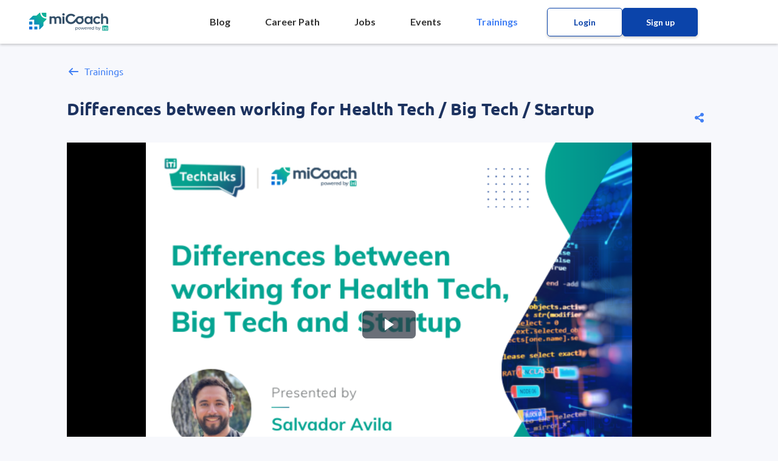

--- FILE ---
content_type: text/html; charset=utf-8
request_url: https://micoach.itj.com/trainings/differences-between-working-for-health-tech-big-tech-startup/lectures/656190a0ba330ba1e365b0fc
body_size: 3437
content:
<!DOCTYPE html><html lang="en"><head><meta charSet="utf-8"/><meta name="viewport" content="width=device-width"/><meta property="og:type" content="website"/><meta property="og:locale" content="en"/><meta property="og:site_name" content="miCoach"/><link rel="icon" href="/favicon.ico"/><title>Differences between working for Health Tech / Big Tech / Startup - Trainings Library - miCoach</title><meta name="robots" content="index,follow"/><meta name="description" content="Differences between working for Health Tech / Big Tech / Startup"/><meta property="og:title" content="Differences between working for Health Tech / Big Tech / Startup - Trainings Library"/><meta property="og:description" content="Differences between working for Health Tech / Big Tech / Startup"/><meta property="og:url" content="https://micoach.itj.com/trainings/differences-between-working-for-health-tech-big-tech-startup/lectures/656190a0ba330ba1e365b0fc"/><meta property="og:image" content="https://micoach-prod-bucket.s3.amazonaws.com/events/differences-between-working-for-health-tech-big-tech-startup-primary"/><meta property="og:image:alt" content="Differences between working for Health Tech / Big Tech / Startup"/><meta name="next-head-count" content="14"/><meta name="author" content="ITJ"/><meta name="google-site-verification" content="3xZ3sHxcZmN8zAkOb8rmIkb3TkNKeAE9p0mJWmomPAk"/><link rel="manifest" href="/manifest.json" crossorigin="use-credentials"/><link rel="preload" href="/_next/static/css/9c7ff67ea8346093.css" as="style"/><link rel="stylesheet" href="/_next/static/css/9c7ff67ea8346093.css" data-n-g=""/><link rel="preload" href="/_next/static/css/034116337532a741.css" as="style"/><link rel="stylesheet" href="/_next/static/css/034116337532a741.css" data-n-p=""/><link rel="preload" href="/_next/static/css/805f42e0f32cb76b.css" as="style"/><link rel="stylesheet" href="/_next/static/css/805f42e0f32cb76b.css" data-n-p=""/><noscript data-n-css=""></noscript><script defer="" nomodule="" src="/_next/static/chunks/polyfills-42372ed130431b0a.js"></script><script src="/_next/static/chunks/webpack-89578a504b9d8a00.js" defer=""></script><script src="/_next/static/chunks/framework-945b357d4a851f4b.js" defer=""></script><script src="/_next/static/chunks/main-6a1f3dd79b5195f4.js" defer=""></script><script src="/_next/static/chunks/pages/_app-e1d0d10d44f3dd6a.js" defer=""></script><script src="/_next/static/chunks/d6e1aeb5-e0003bba5c731c38.js" defer=""></script><script src="/_next/static/chunks/5675-34dec35de85b2a2f.js" defer=""></script><script src="/_next/static/chunks/570-f2cceb9688198cf4.js" defer=""></script><script src="/_next/static/chunks/pages/trainings/%5Bslug%5D/lectures/%5BlectureSlug%5D-055466ae6b068b09.js" defer=""></script><script src="/_next/static/1TT6-lfWmcsOMIAKbACv-/_buildManifest.js" defer=""></script><script src="/_next/static/1TT6-lfWmcsOMIAKbACv-/_ssgManifest.js" defer=""></script></head><body><div id="__next"><section class="Toastify" aria-live="polite" aria-atomic="false" aria-relevant="additions text" aria-label="Notifications Alt+T"></section><div class="Layout_LayoutContainer__gjXm9"><nav class="Header-module_Navbar__IQsFu navbar navbar-expand-lg navbar-light"><a href="/" class="navbar-brand"><img src="https://micoach-prod-bucket.s3.amazonaws.com/assets/micoach-logo.svg" alt="miCoach logo" class="Header-module_ImageHeader__pZtUg"/></a></nav><div class="Layout_ContentContainer__TJ90a container"><button type="button" class="GoBackButton_BackButton__iV3Fq  btn btn-link"><svg data-prefix="fas" data-icon="arrow-left" class="svg-inline--fa fa-arrow-left GoBackButton_ArrowIcon__yGkNT" role="img" viewBox="0 0 512 512" aria-hidden="true"><path fill="currentColor" d="M9.4 233.4c-12.5 12.5-12.5 32.8 0 45.3l160 160c12.5 12.5 32.8 12.5 45.3 0s12.5-32.8 0-45.3L109.3 288 480 288c17.7 0 32-14.3 32-32s-14.3-32-32-32l-370.7 0 105.4-105.4c12.5-12.5 12.5-32.8 0-45.3s-32.8-12.5-45.3 0l-160 160z"></path></svg>Trainings</button><div class="ViewTraining_Header__e63K0"><div><h1 class="PageTitle-module_Title__2NxEB">Differences between working for Health Tech / Big Tech / Startup</h1></div><div class="ViewTraining_ShareContainer__8Uj6g"><button type="button" class="IconButton-module_IconButton__37n1F  IconButton-module_Primary__zltrT"><svg data-prefix="fas" data-icon="share-nodes" class="svg-inline--fa fa-share-nodes " role="img" viewBox="0 0 512 512" aria-hidden="true" aria-label="Share this Training"><path fill="currentColor" d="M384 192c53 0 96-43 96-96s-43-96-96-96-96 43-96 96c0 5.4 .5 10.8 1.3 16L159.6 184.1c-16.9-15-39.2-24.1-63.6-24.1-53 0-96 43-96 96s43 96 96 96c24.4 0 46.6-9.1 63.6-24.1L289.3 400c-.9 5.2-1.3 10.5-1.3 16 0 53 43 96 96 96s96-43 96-96-43-96-96-96c-24.4 0-46.6 9.1-63.6 24.1L190.7 272c.9-5.2 1.3-10.5 1.3-16s-.5-10.8-1.3-16l129.7-72.1c16.9 15 39.2 24.1 63.6 24.1z"></path></svg></button></div></div><div class="VideoPlayerPlaceholder_VideoPlayerPlaceholder__Cn3h0 mt-4" style="--poster:url(https://micoach-prod-bucket.s3.amazonaws.com/events/differences-between-working-for-health-tech-big-tech-startup-primary)" data-testid="video-player-placeholder"><button class="VideoPlayerPlaceholder_Button__Yr1HL"><div class="VideoPlayerPlaceholder_Icon__PXsXx"></div></button></div><div class="TrainingDetailsCard_Card__DY76S card"><div class="card-body"><div class="EventDescription_EventDescription__6ulxI">Have you ever wondered what the professional world is like within a Health Tech, Big Tech or Startup company?We'll have the opportunity to hear from our colleague Chava his experiences for a better understanding in those development worlds and how to grow in your career path in each of them and what to expect when working for Health Tech, Big Tech and Startup environments.</div><hr/><div class="mb-2"><div class="EventSessionResource_EventSessionResource__u_KAD"><svg data-prefix="fas" data-icon="file-pdf" class="svg-inline--fa fa-file-pdf EventSessionResource_Icon__yN9Nf" role="img" viewBox="0 0 576 512" aria-hidden="true" style="color:#ff4b4b" aria-label="Resource icon"><path fill="currentColor" d="M96 0C60.7 0 32 28.7 32 64l0 384c0 35.3 28.7 64 64 64l80 0 0-112c0-35.3 28.7-64 64-64l176 0 0-165.5c0-17-6.7-33.3-18.7-45.3L290.7 18.7C278.7 6.7 262.5 0 245.5 0L96 0zM357.5 176L264 176c-13.3 0-24-10.7-24-24L240 58.5 357.5 176zM240 380c-11 0-20 9-20 20l0 128c0 11 9 20 20 20s20-9 20-20l0-28 12 0c33.1 0 60-26.9 60-60s-26.9-60-60-60l-32 0zm32 80l-12 0 0-40 12 0c11 0 20 9 20 20s-9 20-20 20zm96-80c-11 0-20 9-20 20l0 128c0 11 9 20 20 20l32 0c28.7 0 52-23.3 52-52l0-64c0-28.7-23.3-52-52-52l-32 0zm20 128l0-88 12 0c6.6 0 12 5.4 12 12l0 64c0 6.6-5.4 12-12 12l-12 0zm88-108l0 128c0 11 9 20 20 20s20-9 20-20l0-44 28 0c11 0 20-9 20-20s-9-20-20-20l-28 0 0-24 28 0c11 0 20-9 20-20s-9-20-20-20l-48 0c-11 0-20 9-20 20z"></path></svg><button class="EventSessionResource_Name__V1NYL">Health Tech, Big Tech and Startups - A comparison</button></div></div><hr/><div class="UserBio_UserBio__KQqy9"><div class="UserBio_Container__XWNJY"><div class="UserImageDetails_UserImageDetails__EO7lr"><div title="Salvador Avila" class="UserImage_UserImageLarge__NouRg"><img alt="User" loading="lazy" width="26" height="26" decoding="async" data-nimg="1" style="color:transparent" srcSet="/_next/image?url=https%3A%2F%2Fmicoach-prod-bucket.s3.amazonaws.com%2Fevents%2Fea3b5f2e-cfa6-4990-aa52-62a7b64a25fb&amp;w=32&amp;q=75 1x, /_next/image?url=https%3A%2F%2Fmicoach-prod-bucket.s3.amazonaws.com%2Fevents%2Fea3b5f2e-cfa6-4990-aa52-62a7b64a25fb&amp;w=64&amp;q=75 2x" src="/_next/image?url=https%3A%2F%2Fmicoach-prod-bucket.s3.amazonaws.com%2Fevents%2Fea3b5f2e-cfa6-4990-aa52-62a7b64a25fb&amp;w=64&amp;q=75"/></div><div class="UserImageDetails_Container__tE_dO"><div class="UserImageDetails_Title__MpsiE" title="Salvador Avila">Salvador Avila</div><div class="UserImageDetails_Subtitle__m_6LL">Computer Science bachelor</div></div></div></div><div class="UserBio_Bio__KZAHx">Software professional with a bachelor&#x27;s in Computer Science by Tec De Monterrey. He has more than 7 years of experience in various engineering disciplines and customer-facing roles such as Full-stack Development, Site Reliability &amp; Infrastructure Engineering and Solutions Architecture. Salvador worked 2.5 years at Thermo Fisher Scientific, 4.5 years at Microsoft and 1 at Relational Artificial Intelligence. He currently works as Tech Lead of the ITJ-Exact Sciences partnership.</div></div><div class="EventFooter_HorizontalLine__UfoYV"></div><div class="EventFooter_EventFooter__COiLW"><img alt="Company logo" loading="lazy" width="32" height="32" decoding="async" data-nimg="1" class="EventFooter_CompanyLogo__z2as9" style="color:transparent" srcSet="/_next/image?url=https%3A%2F%2Fmicoach-prod-bucket.s3.amazonaws.com%2Fassets%2Fitj-logo.png&amp;w=32&amp;q=75 1x, /_next/image?url=https%3A%2F%2Fmicoach-prod-bucket.s3.amazonaws.com%2Fassets%2Fitj-logo.png&amp;w=64&amp;q=75 2x" src="/_next/image?url=https%3A%2F%2Fmicoach-prod-bucket.s3.amazonaws.com%2Fassets%2Fitj-logo.png&amp;w=64&amp;q=75"/><p>ITJuana<!-- --> <!-- -->|<!-- --> Join our team, explore<a href="/jobs"> our open positions in </a></p><img alt="miCoach logo" loading="lazy" width="64" height="64" decoding="async" data-nimg="1" class="EventFooter_MiCoachLogo__AnIQq" style="color:transparent" src="https://micoach-prod-bucket.s3.amazonaws.com/assets/micoach-logo.svg"/></div></div></div></div><footer class="Footer-module_Footer__CC80k"><div class="Footer-module_FooterContainer__PODTv"><ul><li><a href="/"><img src="https://micoach-prod-bucket.s3.amazonaws.com/assets/micoach-logo.svg" alt="miCoach" class=""/></a></li><li><span>Careers</span><a href="/jobs" class="">Jobs</a></li><li><span>About</span><a href="/about-us" class="">About Us</a></li><li><span>Support</span><a href="/privacy-policy" class="">Privacy Policy</a></li><li><span>Partnerships</span><a href="https://extendedstudies.ucsd.edu" target="_blank" rel="noopener noreferrer">UCSD Extended Studies</a></li><li><span>Contact us</span><a href="mailto:micoach@itj.com" target="_blank" rel="noopener noreferrer">micoach@itj.com</a></li></ul></div><div class="Footer-module_FooterCopyright__yI1n9"><p>©<!-- -->2026<!-- --> ITJ USA, Inc. All Right Reserved.</p></div></footer></div></div><script id="__NEXT_DATA__" type="application/json">{"props":{"pageProps":{"training":{"_id":"6542ac9e0328aad347a18f59","name":"Differences between working for Health Tech / Big Tech / Startup","subtitle":"","coverImageUrl":"https://micoach-prod-bucket.s3.amazonaws.com/events/micoach_tech_and_non_tech_talk_big_tech_startups","primaryImageUrl":"https://micoach-prod-bucket.s3.amazonaws.com/events/differences-between-working-for-health-tech-big-tech-startup-primary","thumbnailImageUrl":"https://micoach-prod-bucket.s3.amazonaws.com/events/differences-between-working-for-health-tech-big-tech-startup-thumbnail","slug":"differences-between-working-for-health-tech-big-tech-startup","type":"Tech \u0026 !Tech Talk","companyName":"ITJuana","companyLogoUrl":"https://micoach-prod-bucket.s3.amazonaws.com/assets/itj-logo.png","lectures":[{"_id":"656190a0ba330ba1e365b0fc","name":"Differences between working for Health Tech / Big Tech / Startup","startDate":"2023-11-16T21:00:00.000Z","speakers":[{"name":"Salvador Avila","imageUrl":"https://micoach-prod-bucket.s3.amazonaws.com/events/ea3b5f2e-cfa6-4990-aa52-62a7b64a25fb","role":"Computer Science bachelor","bio":"Software professional with a bachelor's in Computer Science by Tec De Monterrey. He has more than 7 years of experience in various engineering disciplines and customer-facing roles such as Full-stack Development, Site Reliability \u0026 Infrastructure Engineering and Solutions Architecture. Salvador worked 2.5 years at Thermo Fisher Scientific, 4.5 years at Microsoft and 1 at Relational Artificial Intelligence. He currently works as Tech Lead of the ITJ-Exact Sciences partnership."}]}]},"lecture":{"_id":"656190a0ba330ba1e365b0fc","name":"Differences between working for Health Tech / Big Tech / Startup","description":"Have you ever wondered what the professional world is like within a Health Tech, Big Tech or Startup company?We'll have the opportunity to hear from our colleague Chava his experiences for a better understanding in those development worlds and how to grow in your career path in each of them and what to expect when working for Health Tech, Big Tech and Startup environments.","startDate":"2023-11-16T21:00:00.000Z","endDate":"2023-11-16T21:45:00.000Z","resources":[{"name":"Health Tech, Big Tech and Startups - A comparison","type":"PDF","size":0}],"speakers":[{"email":"itj_savila@exactsciences.com","name":"Salvador Avila","imageUrl":"https://micoach-prod-bucket.s3.amazonaws.com/events/ea3b5f2e-cfa6-4990-aa52-62a7b64a25fb","role":"Computer Science bachelor","bio":"Software professional with a bachelor's in Computer Science by Tec De Monterrey. He has more than 7 years of experience in various engineering disciplines and customer-facing roles such as Full-stack Development, Site Reliability \u0026 Infrastructure Engineering and Solutions Architecture. Salvador worked 2.5 years at Thermo Fisher Scientific, 4.5 years at Microsoft and 1 at Relational Artificial Intelligence. He currently works as Tech Lead of the ITJ-Exact Sciences partnership."}]}},"__N_SSG":true},"page":"/trainings/[slug]/lectures/[lectureSlug]","query":{"slug":"differences-between-working-for-health-tech-big-tech-startup","lectureSlug":"656190a0ba330ba1e365b0fc"},"buildId":"1TT6-lfWmcsOMIAKbACv-","isFallback":false,"gsp":true,"scriptLoader":[]}</script></body></html>

--- FILE ---
content_type: text/css
request_url: https://micoach.itj.com/_next/static/css/805f42e0f32cb76b.css
body_size: 1285
content:
.GoBackButton_BackButton__iV3Fq{padding:1rem 0}.GoBackButton_ArrowIcon__yGkNT{margin-right:.5rem}.UserImage_UserImage__vWug5{display:inline-block}.UserImage_UserImage__vWug5 img{width:26px!important;height:26px;border-radius:50%;object-fit:cover}.UserImage_UserImageLarge__NouRg,.UserImage_UserImageProfile__Y1wVT{display:inline-block}.UserImage_UserImageLarge__NouRg img{width:40px!important;height:40px;border-radius:50%;object-fit:cover}.UserImage_UserImageProfile__Y1wVT img{width:64px!important;height:64px;border-radius:50%;object-fit:cover}.UserImage_Initials__U3_uS{color:#fff;background:var(--blue-medium-color);display:inline-block;font-weight:700;border-radius:50%;font-size:13px;width:26px;height:26px;line-height:27px;text-align:center}.UserImage_UserImageLarge__NouRg .UserImage_Initials__U3_uS{width:40px;height:40px;line-height:40px;font-size:large}.UserImage_UserImageProfile__Y1wVT .UserImage_Initials__U3_uS{width:64px;height:64px;line-height:64px;font-size:xx-large}.UserImage_ContainerProfilePicture__g_0Q0 .UserImage_Icon__3GUh6{transition:.5s ease;opacity:0;position:absolute;top:50%;left:50%;transform:translate(-50%,-50%);-ms-transform:translate(-50%,-50%);text-align:center;color:#fff;font-size:x-large;cursor:pointer}.UserImage_ContainerProfilePicture__g_0Q0:hover .UserImage_Icon__3GUh6{opacity:1}.UserImage_ContainerProfilePicture__g_0Q0:hover .UserImage_UserImageProfile__Y1wVT{opacity:.4}.UserImageDetails_UserImageDetails__EO7lr{display:flex;align-items:center}.UserImageDetails_Container__tE_dO:not(:only-child){padding-left:1rem}.UserImageDetails_Title__MpsiE{font-weight:700;overflow:hidden;text-overflow:ellipsis;display:-webkit-box;-webkit-line-clamp:2;-webkit-box-orient:vertical}.UserImageDetails_Subtitle__m_6LL{font-size:.75rem}.UserBio_UserBio__KQqy9{margin-bottom:1rem}.UserBio_Container__XWNJY{display:flex;justify-content:space-between}.UserBio_Bio__KZAHx{font-size:.8125rem;line-height:1.5rem;padding-top:.5rem}.UserBio_Twitter__LxwNV{font-size:.75rem}.VideoPlayerPlaceholder_VideoPlayerPlaceholder__Cn3h0{position:relative;width:100%;height:60vw;max-height:37.5rem;background-color:var(--black-color);overflow:hidden}.VideoPlayerPlaceholder_VideoPlayerPlaceholder__Cn3h0:before{content:"";position:absolute;top:0;left:0;width:100%;height:100%;background:var(--poster) no-repeat center top /contain}.VideoPlayerPlaceholder_VideoPlayerPlaceholder__Cn3h0:hover .VideoPlayerPlaceholder_Button__Yr1HL{background-color:#73859f80}.VideoPlayerPlaceholder_Button__Yr1HL{position:absolute;top:50%;left:50%;transform:translate(-50%,-50%);width:5.625rem;height:3rem;background-color:#2b333fb3;border:.0625rem solid var(--white-color);border-radius:.5rem;display:flex;justify-content:center;align-items:center;cursor:pointer;z-index:1}.VideoPlayerPlaceholder_Icon__PXsXx{width:0;height:0;border-top:.625rem solid transparent;border-bottom:.625rem solid transparent;border-left:.9375rem solid var(--white-color)}.EventDescription_EventDescription__6ulxI{font-weight:300;line-height:1.5rem}.EventFooter_EventFooter__COiLW{display:flex;align-items:center;font-size:.75rem}.EventFooter_EventFooter__COiLW p{margin:0}.EventFooter_CompanyLogo__z2as9{max-height:1.5rem;padding-right:.25rem}.EventFooter_MiCoachLogo__AnIQq{max-height:.75rem;padding-left:.25rem}.EventFooter_HorizontalLine__UfoYV{margin:2.5rem 0 1.5rem;border-bottom:1px solid var(--border-color);padding:1rem}.EventSessionResource_EventSessionResource__u_KAD{display:flex;align-items:center;margin-bottom:1rem}.EventSessionResource_EventSessionResource__u_KAD .EventSessionResource_Icon__yN9Nf{max-width:1.125rem;margin-right:.5rem}.EventSessionResource_EventSessionResource__u_KAD .EventSessionResource_Name__V1NYL{background-color:var(--white-color);border:none;margin:0;padding:0;font-size:.8125rem;color:var(--gray-dark-color)}.EventSessionResource_EventSessionResource__u_KAD .EventSessionResource_Name__V1NYL:hover{color:var(--blue-light-color)}.EventSessionResource_EventSessionResource__u_KAD .EventSessionResource_Size__quDES{font-size:.8125rem;line-height:.8125rem;color:var(--oxford-color);border-left:1px solid var(--oxford-color);padding-left:.5rem;margin-left:.5rem}.TrainingDetailsCard_Card__DY76S{background-color:var(--white-color);border:var(--white-color);border-radius:.3125rem;margin:.375rem 0}.ViewTraining_Header__e63K0{display:flex;flex-direction:column;justify-content:space-between}.ViewTraining_ShareContainer__8Uj6g{display:flex;justify-content:flex-end;align-items:center;margin-top:1rem}@media (min-width:768px){.ViewTraining_Header__e63K0{flex-direction:row;align-items:flex-end}.ViewTraining_Header__e63K0 h1{margin-right:1rem!important}}

--- FILE ---
content_type: text/css
request_url: https://micoach.itj.com/_next/static/css/805f42e0f32cb76b.css
body_size: 1282
content:
.GoBackButton_BackButton__iV3Fq{padding:1rem 0}.GoBackButton_ArrowIcon__yGkNT{margin-right:.5rem}.UserImage_UserImage__vWug5{display:inline-block}.UserImage_UserImage__vWug5 img{width:26px!important;height:26px;border-radius:50%;object-fit:cover}.UserImage_UserImageLarge__NouRg,.UserImage_UserImageProfile__Y1wVT{display:inline-block}.UserImage_UserImageLarge__NouRg img{width:40px!important;height:40px;border-radius:50%;object-fit:cover}.UserImage_UserImageProfile__Y1wVT img{width:64px!important;height:64px;border-radius:50%;object-fit:cover}.UserImage_Initials__U3_uS{color:#fff;background:var(--blue-medium-color);display:inline-block;font-weight:700;border-radius:50%;font-size:13px;width:26px;height:26px;line-height:27px;text-align:center}.UserImage_UserImageLarge__NouRg .UserImage_Initials__U3_uS{width:40px;height:40px;line-height:40px;font-size:large}.UserImage_UserImageProfile__Y1wVT .UserImage_Initials__U3_uS{width:64px;height:64px;line-height:64px;font-size:xx-large}.UserImage_ContainerProfilePicture__g_0Q0 .UserImage_Icon__3GUh6{transition:.5s ease;opacity:0;position:absolute;top:50%;left:50%;transform:translate(-50%,-50%);-ms-transform:translate(-50%,-50%);text-align:center;color:#fff;font-size:x-large;cursor:pointer}.UserImage_ContainerProfilePicture__g_0Q0:hover .UserImage_Icon__3GUh6{opacity:1}.UserImage_ContainerProfilePicture__g_0Q0:hover .UserImage_UserImageProfile__Y1wVT{opacity:.4}.UserImageDetails_UserImageDetails__EO7lr{display:flex;align-items:center}.UserImageDetails_Container__tE_dO:not(:only-child){padding-left:1rem}.UserImageDetails_Title__MpsiE{font-weight:700;overflow:hidden;text-overflow:ellipsis;display:-webkit-box;-webkit-line-clamp:2;-webkit-box-orient:vertical}.UserImageDetails_Subtitle__m_6LL{font-size:.75rem}.UserBio_UserBio__KQqy9{margin-bottom:1rem}.UserBio_Container__XWNJY{display:flex;justify-content:space-between}.UserBio_Bio__KZAHx{font-size:.8125rem;line-height:1.5rem;padding-top:.5rem}.UserBio_Twitter__LxwNV{font-size:.75rem}.VideoPlayerPlaceholder_VideoPlayerPlaceholder__Cn3h0{position:relative;width:100%;height:60vw;max-height:37.5rem;background-color:var(--black-color);overflow:hidden}.VideoPlayerPlaceholder_VideoPlayerPlaceholder__Cn3h0:before{content:"";position:absolute;top:0;left:0;width:100%;height:100%;background:var(--poster) no-repeat center top /contain}.VideoPlayerPlaceholder_VideoPlayerPlaceholder__Cn3h0:hover .VideoPlayerPlaceholder_Button__Yr1HL{background-color:#73859f80}.VideoPlayerPlaceholder_Button__Yr1HL{position:absolute;top:50%;left:50%;transform:translate(-50%,-50%);width:5.625rem;height:3rem;background-color:#2b333fb3;border:.0625rem solid var(--white-color);border-radius:.5rem;display:flex;justify-content:center;align-items:center;cursor:pointer;z-index:1}.VideoPlayerPlaceholder_Icon__PXsXx{width:0;height:0;border-top:.625rem solid transparent;border-bottom:.625rem solid transparent;border-left:.9375rem solid var(--white-color)}.EventDescription_EventDescription__6ulxI{font-weight:300;line-height:1.5rem}.EventFooter_EventFooter__COiLW{display:flex;align-items:center;font-size:.75rem}.EventFooter_EventFooter__COiLW p{margin:0}.EventFooter_CompanyLogo__z2as9{max-height:1.5rem;padding-right:.25rem}.EventFooter_MiCoachLogo__AnIQq{max-height:.75rem;padding-left:.25rem}.EventFooter_HorizontalLine__UfoYV{margin:2.5rem 0 1.5rem;border-bottom:1px solid var(--border-color);padding:1rem}.EventSessionResource_EventSessionResource__u_KAD{display:flex;align-items:center;margin-bottom:1rem}.EventSessionResource_EventSessionResource__u_KAD .EventSessionResource_Icon__yN9Nf{max-width:1.125rem;margin-right:.5rem}.EventSessionResource_EventSessionResource__u_KAD .EventSessionResource_Name__V1NYL{background-color:var(--white-color);border:none;margin:0;padding:0;font-size:.8125rem;color:var(--gray-dark-color)}.EventSessionResource_EventSessionResource__u_KAD .EventSessionResource_Name__V1NYL:hover{color:var(--blue-light-color)}.EventSessionResource_EventSessionResource__u_KAD .EventSessionResource_Size__quDES{font-size:.8125rem;line-height:.8125rem;color:var(--oxford-color);border-left:1px solid var(--oxford-color);padding-left:.5rem;margin-left:.5rem}.TrainingDetailsCard_Card__DY76S{background-color:var(--white-color);border:var(--white-color);border-radius:.3125rem;margin:.375rem 0}.ViewTraining_Header__e63K0{display:flex;flex-direction:column;justify-content:space-between}.ViewTraining_ShareContainer__8Uj6g{display:flex;justify-content:flex-end;align-items:center;margin-top:1rem}@media (min-width:768px){.ViewTraining_Header__e63K0{flex-direction:row;align-items:flex-end}.ViewTraining_Header__e63K0 h1{margin-right:1rem!important}}

--- FILE ---
content_type: text/css
request_url: https://micoach.itj.com/_next/static/css/0d6f7ee34bbeadb0.css
body_size: 633
content:
.CareerPathCard_Card__XY3Q6{display:flex;flex-direction:row;box-shadow:0 .125rem .25rem 0 rgba(0,0,0,.2);border:none;min-height:19.625rem;width:auto}.CareerPathCard_Image__Jm6v6{display:block;background:linear-gradient(1turn,#008b7a,#012668 51.45%);width:4rem;position:relative;overflow:hidden;border-radius:inherit;border-top-right-radius:0;border-bottom-right-radius:0}.CareerPathCard_Content__aZMgm{width:calc(100% - 4rem);padding:1.25rem 1rem;display:flex;justify-content:space-between;flex-direction:column}.CareerPathCard_Body__Kxssq{display:flex;flex-direction:column;padding:0;justify-content:normal}.CareerPathCard_Body__Kxssq .CareerPathCard_Title__otiMM{color:var(--blue-medium-color);font-size:1rem;font-weight:700;margin-bottom:.75rem}.CareerPathCard_Body__Kxssq .CareerPathCard_Description__67mIv{color:#1f1f1f99;font-size:1rem;font-weight:400;margin-bottom:.875rem;overflow:hidden;text-overflow:ellipsis;display:-webkit-box;-webkit-line-clamp:3;line-clamp:3;-webkit-box-orient:vertical}.CareerPathCard_Skills__tvuLa{margin-bottom:1.5rem}.CareerPathCard_Skills__tvuLa>p{display:block;color:var(--erie-black-color);font-size:.875rem;font-style:normal;font-weight:400;margin-bottom:.5rem}.CareerPathCard_Skills__tvuLa .badge{color:#373a3ccc!important;background-color:#4280f41a!important;font-size:.875rem!important;border-radius:.25rem!important;border:none!important;text-overflow:ellipsis;white-space:nowrap;overflow:hidden;max-width:100%}.CareerPathCard_ViewMore__u67Rl{color:var(--blue-light-color);padding-top:.75rem;border-top:.0625rem solid var(--platinum-color);width:100%;display:flex;flex-direction:row;justify-content:flex-end;align-items:center;margin:0;padding-right:0}.CareerPathCard_ViewMore__u67Rl a{color:var(--blue-light-color);font-size:1rem;font-weight:400}@media (min-width:768px){.CareerPathCard_Body__Kxssq .CareerPathCard_Description__67mIv{font-size:.875rem}}.career-path_SectionSubtitle__v2Y7p{margin-top:2rem;margin-bottom:1rem;font-size:1.125rem;font-weight:700;line-height:2rem}.career-path_CareerPathsContainer__RWz6b{display:grid;grid-gap:1.25rem;gap:1.25rem;grid-template-columns:1fr}@media (min-width:768px){.career-path_CareerPathsContainer__RWz6b{grid-template-columns:1fr 1fr;gap:2rem}}

--- FILE ---
content_type: text/css
request_url: https://micoach.itj.com/_next/static/css/15cdf9aef37eb290.css
body_size: 2313
content:
.CategorySelectorBar_CategorySelectorBar__7WTzg{display:flex;flex-wrap:wrap;gap:.5rem;row-gap:1rem;margin:2rem .5rem 1rem}.CategorySelectorBar_Filter__d2QSt{cursor:pointer;background:none;border:none;display:flex;align-items:center;gap:.5rem}.CategorySelectorBar_CategoryName__U055m{white-space:nowrap}.CategorySelectorBar_CategoryIcon__zsjxd{flex-shrink:0}.CategorySelectorBar_Active__UG8p4{border-bottom:3px solid var(--blue-light-color);margin-bottom:-.2rem}@media (min-width:768px){.CategorySelectorBar_Filter__d2QSt{margin-right:2rem}}@media (min-width:992px){.CategorySelectorBar_Filter__d2QSt{margin-right:3rem}}.SearchBar_SearchBar__OIlZ_{padding:1rem 0}.SearchBar_Container__GiT6G{border-radius:5px;box-shadow:0 2px 4px 0 rgba(0,0,0,.2);background-color:#fff;height:50px}.SearchBar_Container__GiT6G input[type=text]{height:50px;background-color:#fff;border:0;border-right:2px solid #f7f8fc}.SearchBar_Button__5jCYa{padding:.375rem 2rem;font-size:14px;font-weight:700}.SearchBar_IconContainer__wi_lC{background-color:#fff;border:0;font-weight:400;font-stretch:normal;font-style:normal;line-height:normal;letter-spacing:normal;color:#007bff;border-right:2px solid #f7f8fc}.StateCard_StateCard____RM4{text-align:center;padding-top:2rem;padding-bottom:2rem;border:none}.StateCard_Image__vWJS7 img{max-width:400px;width:100%;height:auto}.StateCard_Title__YUrpw{font-size:16px;font-weight:700;color:var(--oxford-color);margin:0 .5rem .25rem 0;padding:0}.StateCard_Subtitle__ENXl0{font-size:13px;font-weight:400;color:var(--oxford-color);margin:0;padding:0}.LearningPathCard_LearningPathCard___qNzp{display:flex;flex-direction:column;border:none;border-radius:.3125rem;height:100%;margin-bottom:0}.LearningPathCard_Header__BLIsI{min-height:11.25rem;border-bottom:none}.LearningPathCard_Header__BLIsI :first-child>span{position:absolute;top:1rem;left:1rem}.LearningPathCard_NoHeaderImage__BSCD0{background-color:var(--blue-medium-color)}.LearningPathCard_LearningPathCard___qNzp .card-header{padding:0}.LearningPathCard_Body__1lJ0l{flex:1 1;display:flex;flex-direction:column}.LearningPathCard_Header__BLIsI>img{width:100%;max-width:100%;object-fit:cover;border-radius:.3125rem .3125rem 0 0}.LearningPathCard_TitleContainer__X9GJj{display:flex;justify-content:space-between;margin-bottom:.5rem;align-items:center}.LearningPathCard_Title__Kh_k9{font-size:1.125rem;font-weight:700;overflow:hidden;text-overflow:ellipsis;white-space:nowrap;margin-bottom:0}.LearningPathCard_Subtitle__vABN0{line-height:1.5;font-size:.875rem;overflow:hidden;display:-webkit-box;-webkit-line-clamp:2;line-clamp:2;-webkit-box-orient:vertical;margin-bottom:1.5rem}.LearningPathCard_Info__bT6b0{display:grid;grid-template-columns:1fr 1fr;grid-gap:1rem;gap:1rem;margin:0 2rem 1.5rem}.LearningPathCard_Info__bT6b0 .LearningPathCard_Item__Jp1_Q{display:flex;align-items:center;gap:.5rem}.LearningPathCard_Info__bT6b0 .LearningPathCard_Item__Jp1_Q:nth-child(2n){justify-content:flex-end}.LearningPathCard_Info__bT6b0 .LearningPathCard_Item__Jp1_Q .LearningPathCard_BookIcon__l_ewQ{color:var(--blue-light-color)}.LearningPathCard_Info__bT6b0 .LearningPathCard_Item__Jp1_Q .LearningPathCard_AwardIcon___9SFl{color:var(--violet-blue-color)}.LearningPathCard_Info__bT6b0 .LearningPathCard_Item__Jp1_Q .LearningPathCard_ClockIcon__o5wCk{color:var(--green-medium-color)}.LearningPathCard_SkillsSection__Y83od{margin-bottom:1.5rem;flex:1 1}.LearningPathCard_SkillsSection__Y83od .LearningPathCard_SkillsTitle__MeY1u{font-size:.875rem;margin-bottom:.5rem}.LearningPathCard_ButtonContainer__Qi3gH{display:flex;justify-content:flex-end;margin-top:auto}.LearningPathList_LearningPathList__qDzAA{margin-top:1.25rem;row-gap:1rem}@media (min-width:768px){.LearningPathList_LearningPathList__qDzAA{row-gap:1.5rem}}.UserImage_UserImage__vWug5{display:inline-block}.UserImage_UserImage__vWug5 img{width:26px!important;height:26px;border-radius:50%;object-fit:cover}.UserImage_UserImageLarge__NouRg,.UserImage_UserImageProfile__Y1wVT{display:inline-block}.UserImage_UserImageLarge__NouRg img{width:40px!important;height:40px;border-radius:50%;object-fit:cover}.UserImage_UserImageProfile__Y1wVT img{width:64px!important;height:64px;border-radius:50%;object-fit:cover}.UserImage_Initials__U3_uS{color:#fff;background:var(--blue-medium-color);display:inline-block;font-weight:700;border-radius:50%;font-size:13px;width:26px;height:26px;line-height:27px;text-align:center}.UserImage_UserImageLarge__NouRg .UserImage_Initials__U3_uS{width:40px;height:40px;line-height:40px;font-size:large}.UserImage_UserImageProfile__Y1wVT .UserImage_Initials__U3_uS{width:64px;height:64px;line-height:64px;font-size:xx-large}.UserImage_ContainerProfilePicture__g_0Q0 .UserImage_Icon__3GUh6{transition:.5s ease;opacity:0;position:absolute;top:50%;left:50%;transform:translate(-50%,-50%);-ms-transform:translate(-50%,-50%);text-align:center;color:#fff;font-size:x-large;cursor:pointer}.UserImage_ContainerProfilePicture__g_0Q0:hover .UserImage_Icon__3GUh6{opacity:1}.UserImage_ContainerProfilePicture__g_0Q0:hover .UserImage_UserImageProfile__Y1wVT{opacity:.4}.UserImageDetails_UserImageDetails__EO7lr{display:flex;align-items:center}.UserImageDetails_Container__tE_dO:not(:only-child){padding-left:1rem}.UserImageDetails_Title__MpsiE{font-weight:700;overflow:hidden;text-overflow:ellipsis;display:-webkit-box;-webkit-line-clamp:2;-webkit-box-orient:vertical}.UserImageDetails_Subtitle__m_6LL{font-size:.75rem}.TrainingCard_TrainingCard__hHOUI{background-color:var(--white-color);border:var(--white-color);border-radius:.3125rem;margin:.375rem 0;transition:all .5s}.TrainingCard_TrainingCard__hHOUI .TrainingCard_Link___uA7P{cursor:pointer}.TrainingCard_Link___uA7P>img{width:100%;max-width:100%;object-fit:cover;border-radius:.3125rem .3125rem 0 0}.TrainingCard_TrainingCard__hHOUI a,.TrainingCard_TrainingCard__hHOUI a:hover{color:var(--gray-dark-color)}.TrainingCard_TrainingCard__hHOUI .TrainingCard_Footer__MX0pk{margin-top:.5rem;display:flex;justify-content:space-between;align-items:center}.TrainingCard_Footer__MX0pk>div{margin-bottom:0}.TrainingCard_TrainingCard__hHOUI .TrainingCard_Tags__UtIL0>*{display:inline;font-size:.8125rem;border:.0625rem solid var(--snow-color);background-color:var(--snow-color);border-radius:.3125rem;margin-right:.5rem;padding:.25rem}.TrainingCard_TrainingCard__hHOUI div[class^=UserImageDetails]{align-items:start}.TrainingCard_TrainingCard__hHOUI div[class^=UserImageDetails_Container]{min-height:4.5em}.UserBioMini_User___8IW5{display:flex;align-items:center}.UserBioMini_Horizontal__XuBBD{flex-direction:row}.UserBioMini_Vertical__JWoQ5{flex-direction:column;text-align:center}.UserBioMini_Image__QdHkO img{width:2rem!important;height:2rem;border-radius:50%}.UserBioMini_ImageHorizontal__Toa8j :first-child{margin-right:.5rem}.UserBioMini_ImageVertical__l39dk :first-child{margin:0 0 .25rem}.UserBioMini_Name__j7yvQ{font-size:12px;line-height:1.1;max-width:5rem;overflow:hidden;text-overflow:ellipsis;white-space:nowrap}.UserBioMini_NameVertical__f7gYA{white-space:normal}@media (min-width:768px){.UserBioMini_Image__QdHkO img{width:2.5rem!important;height:2.5rem}.UserBioMini_Name__j7yvQ{font-size:13px;max-width:6rem}}.UserBioMiniList_UserList__fPm3x{display:flex;gap:.75rem;flex-wrap:wrap}.UserBioMiniList_Horizontal__K_kyY{flex-direction:row;align-items:center}.UserBioMiniList_Vertical__dnovX{flex-direction:row;justify-content:flex-start;width:100%;flex-wrap:nowrap;overflow-x:auto;-webkit-overflow-scrolling:touch}.UserBioMiniList_Vertical__dnovX .UserBioMiniList_User__4piFC{flex:0 0 auto}.UserBioMiniList_Vertical__dnovX::-webkit-scrollbar{display:none}@media (min-width:768px){.UserBioMiniList_Vertical__dnovX{max-width:420px;flex-wrap:wrap;overflow-x:visible}.UserBioMiniList_Vertical__dnovX .UserBioMiniList_User__4piFC{flex:0 0 auto}}.TrainingSlider_Carousel__kJrab{min-height:16.875rem}.TrainingSlider_Gradient__QmGcj{width:55%;height:100%;position:absolute;top:0;left:50%;opacity:.6;mix-blend-mode:multiply;background:linear-gradient(270deg,#000 27%,#fff 98%);border-radius:.3125rem}.TrainingSlider_Container__skYYx{height:16.875rem;overflow:hidden;position:relative;border-radius:.3125rem}.TrainingSlider_Container__skYYx .TrainingSlider_Crop__oPBZK{position:absolute;left:-100%;right:-100%;top:-100%;bottom:-100%;margin:auto;width:auto;object-fit:cover}.TrainingSlider_Caption__3cbcY{font-size:.6875rem;text-align:left;display:flex;gap:.5rem;flex-direction:column;justify-content:flex-start;padding:1rem 1rem .75rem;top:0;left:0;bottom:0;right:0}.TrainingSlider_Details__KtcZC{padding:1rem 1rem .75rem;max-width:100%;background-color:rgba(6,23,57,.69);display:flex;flex-direction:column;gap:.75rem}.TrainingSlider_Actions__sJmKC{display:flex;align-items:flex-start;justify-content:flex-end}.TrainingSlider_Title__QreZ0{font-size:1rem;font-weight:700}.TrainingSlider_Subtitle__ac2M5,.TrainingSlider_Title__QreZ0{overflow:hidden;text-overflow:ellipsis;display:-webkit-box;-webkit-line-clamp:1;line-clamp:1;-webkit-box-orient:vertical}.TrainingSlider_Subtitle__ac2M5{font-size:.75rem;margin-bottom:1rem}.TrainingSlider_Details__KtcZC *{color:var(--white-color)}.TrainingSlider_Caption__3cbcY a{margin-top:1rem;border:none;font-weight:700}@media (min-width:768px){.TrainingSlider_Caption__3cbcY{flex-direction:row;justify-content:space-between;padding:2rem}.TrainingSlider_Details__KtcZC{max-width:55%;min-height:10rem}.TrainingSlider_Title__QreZ0{font-size:1.125rem;-webkit-line-clamp:2;line-clamp:2}.TrainingSlider_Subtitle__ac2M5{font-size:.875rem;-webkit-line-clamp:2;line-clamp:2}}.Trainings_Title__EaDIv{padding-bottom:.5rem!important}.Trainings_Description__QiL3r{display:block;color:var(--erie-black-color);font-size:1rem;font-weight:400;margin-bottom:.5rem}

--- FILE ---
content_type: text/javascript
request_url: https://micoach.itj.com/_next/static/chunks/pages/career-path-1532ce2af3608a0f.js
body_size: 1520
content:
(self.webpackChunk_N_E=self.webpackChunk_N_E||[]).push([[1870],{85173:function(e,r,a){(window.__NEXT_P=window.__NEXT_P||[]).push(["/career-path",function(){return a(22406)}])},32121:function(e,r,a){"use strict";a.d(r,{Z:function(){return y}});var t=a(93967),s=a.n(t),i=a(67294),l=a(97400),n=a(85893);let d=i.forwardRef((e,r)=>{let{className:a,bsPrefix:t,as:i="div",...d}=e;return t=(0,l.vE)(t,"card-body"),(0,n.jsx)(i,{ref:r,className:s()(a,t),...d})});d.displayName="CardBody";let c=i.forwardRef((e,r)=>{let{className:a,bsPrefix:t,as:i="div",...d}=e;return t=(0,l.vE)(t,"card-footer"),(0,n.jsx)(i,{ref:r,className:s()(a,t),...d})});c.displayName="CardFooter";var o=a(27762);let u=i.forwardRef((e,r)=>{let{bsPrefix:a,className:t,as:d="div",...c}=e,u=(0,l.vE)(a,"card-header"),h=(0,i.useMemo)(()=>({cardHeaderBsPrefix:u}),[u]);return(0,n.jsx)(o.Z.Provider,{value:h,children:(0,n.jsx)(d,{ref:r,...c,className:s()(t,u)})})});u.displayName="CardHeader";let h=i.forwardRef((e,r)=>{let{bsPrefix:a,className:t,variant:i,as:d="img",...c}=e,o=(0,l.vE)(a,"card-img");return(0,n.jsx)(d,{ref:r,className:s()(i?"".concat(o,"-").concat(i):o,t),...c})});h.displayName="CardImg";let m=i.forwardRef((e,r)=>{let{className:a,bsPrefix:t,as:i="div",...d}=e;return t=(0,l.vE)(t,"card-img-overlay"),(0,n.jsx)(i,{ref:r,className:s()(a,t),...d})});m.displayName="CardImgOverlay";let _=i.forwardRef((e,r)=>{let{className:a,bsPrefix:t,as:i="a",...d}=e;return t=(0,l.vE)(t,"card-link"),(0,n.jsx)(i,{ref:r,className:s()(a,t),...d})});_.displayName="CardLink";var f=a(99106);let p=(0,f.Z)("h6"),C=i.forwardRef((e,r)=>{let{className:a,bsPrefix:t,as:i=p,...d}=e;return t=(0,l.vE)(t,"card-subtitle"),(0,n.jsx)(i,{ref:r,className:s()(a,t),...d})});C.displayName="CardSubtitle";let v=i.forwardRef((e,r)=>{let{className:a,bsPrefix:t,as:i="p",...d}=e;return t=(0,l.vE)(t,"card-text"),(0,n.jsx)(i,{ref:r,className:s()(a,t),...d})});v.displayName="CardText";let x=(0,f.Z)("h5"),N=i.forwardRef((e,r)=>{let{className:a,bsPrefix:t,as:i=x,...d}=e;return t=(0,l.vE)(t,"card-title"),(0,n.jsx)(i,{ref:r,className:s()(a,t),...d})});N.displayName="CardTitle";let j=i.forwardRef((e,r)=>{let{bsPrefix:a,className:t,bg:i,text:c,border:o,body:u=!1,children:h,as:m="div",..._}=e,f=(0,l.vE)(a,"card");return(0,n.jsx)(m,{ref:r,..._,className:s()(t,f,i&&"bg-".concat(i),c&&"text-".concat(c),o&&"border-".concat(o)),children:u?(0,n.jsx)(d,{children:h}):h})});j.displayName="Card";var y=Object.assign(j,{Img:h,Title:N,Subtitle:C,Body:d,Link:_,Text:v,Header:u,Footer:c,ImgOverlay:m})},22406:function(e,r,a){"use strict";a.r(r),a.d(r,{__N_SSG:function(){return j},default:function(){return y}});var t=a(85893),s=a(2962),i=a(69210),l=a(41664),n=a.n(l),d=a(45697),c=a.n(d),o=a(32121),u=a(26477),h=a.n(u);let m=e=>{let{careerPath:r}=e;return(0,t.jsxs)(o.Z,{className:h().Card,children:[(0,t.jsx)("div",{className:h().Image}),(0,t.jsxs)("div",{className:h().Content,children:[(0,t.jsxs)(o.Z.Body,{className:h().Body,children:[(0,t.jsx)(o.Z.Title,{className:h().Title,children:r.name}),(0,t.jsx)(o.Z.Text,{className:h().Description,children:r.description}),(0,t.jsxs)("div",{className:h().Skills,children:[(0,t.jsx)(o.Z.Text,{children:"Skills you can improve following this path"}),(0,t.jsx)(i.k,{label:"label",options:r.strengths.map(e=>({label:e}))})]})]}),(0,t.jsx)(o.Z.Footer,{className:h().ViewMore,children:(0,t.jsx)(n(),{href:"/career-path/".concat(r.slug),children:"View more"})})]})]})};m.propTypes={careerPath:c().shape({name:c().string,description:c().string,slug:c().string,strengths:c().array}).isRequired};var _=a(58798),f=a(25751),p=a(71096),C=a.n(p);let v="Discover your Tech Career Path",x="Whatever your background or interests are, new opportunities are waiting for you.",N=e=>{let{careerPaths:r}=e;return(0,t.jsxs)(t.Fragment,{children:[(0,t.jsx)(s.PB,{title:v,description:x,openGraph:{title:v,description:x,url:"".concat(_.b$,"/career-path"),images:[{url:f.L.CAREER_PATH.OPEN_GRAPH,alt:v,width:_.tV.IMAGE_WIDTH,height:_.tV.IMAGE_HEIGHT,type:_.tV.IMAGE_TYPE}]}}),(0,t.jsx)(i.V1,{title:v,subtitle:x}),(0,t.jsxs)("section",{children:[(0,t.jsx)("h2",{className:C().SectionSubtitle,children:"Career Paths"}),(0,t.jsx)("div",{className:C().CareerPathsContainer,children:null==r?void 0:r.map(e=>(0,t.jsx)(m,{careerPath:e},e._id))})]})]})};N.accessType=_.vc.HYBRID;var j=!0,y=N},26477:function(e){e.exports={Card:"CareerPathCard_Card__XY3Q6",Image:"CareerPathCard_Image__Jm6v6",Content:"CareerPathCard_Content__aZMgm",Body:"CareerPathCard_Body__Kxssq",Title:"CareerPathCard_Title__otiMM",Description:"CareerPathCard_Description__67mIv",Skills:"CareerPathCard_Skills__tvuLa",ViewMore:"CareerPathCard_ViewMore__u67Rl"}},71096:function(e){e.exports={SectionSubtitle:"career-path_SectionSubtitle__v2Y7p",CareerPathsContainer:"career-path_CareerPathsContainer__RWz6b"}}},function(e){e.O(0,[2888,9774,179],function(){return e(e.s=85173)}),_N_E=e.O()}]);

--- FILE ---
content_type: text/javascript
request_url: https://micoach.itj.com/_next/static/1TT6-lfWmcsOMIAKbACv-/_ssgManifest.js
body_size: 248
content:
self.__SSG_MANIFEST=new Set(["\u002Fcareer-path","\u002Fcareer-path\u002F[slug]","\u002Fevents","\u002Fevents\u002F[slug]","\u002Fjobs","\u002Fjobs\u002F[slug]","\u002Flearning-paths\u002F[slug]","\u002Frefer-friend","\u002Ftrainings","\u002Ftrainings\u002F[slug]\u002Flectures","\u002Ftrainings\u002F[slug]\u002Flectures\u002F[lectureSlug]"]);self.__SSG_MANIFEST_CB&&self.__SSG_MANIFEST_CB()

--- FILE ---
content_type: text/javascript
request_url: https://micoach.itj.com/_next/static/chunks/pages/trainings/%5Bslug%5D/lectures/%5BlectureSlug%5D-055466ae6b068b09.js
body_size: 5495
content:
(self.webpackChunk_N_E=self.webpackChunk_N_E||[]).push([[7386],{90007:function(e,r,t){(window.__NEXT_P=window.__NEXT_P||[]).push(["/trainings/[slug]/lectures/[lectureSlug]",function(){return t(96680)}])},51516:function(e,r,t){"use strict";var n=t(85893),s=t(11163),a=t(45697),i=t.n(a),o=t(76720),l=t(59417),c=t(67814),u=t(12924),d=t.n(u);let g=e=>{let{className:r,path:t,label:a="Back"}=e,i=(0,s.useRouter)();return(0,n.jsxs)(o.Z,{variant:"link",className:"".concat(d().BackButton," ").concat(r||""),onClick:()=>{t?i.push(t):i.back()},children:[(0,n.jsx)(c.G,{icon:l.acZ,className:d().ArrowIcon}),a]})};g.propTypes={className:i().string,path:i().string,label:i().string},r.Z=g},26355:function(e,r,t){"use strict";t.d(r,{Z:function(){return m}});var n=t(85893),s=t(45697),a=t.n(s),i=t(93024),o=t(67814),l=t(99500),c=t(93290),u=t.n(c);let d=e=>{let{user:r}=e;return r?(0,n.jsxs)("div",{className:u().UserBio,children:[(0,n.jsxs)("div",{className:u().Container,children:[(0,n.jsx)(l.Z,{userImageUrl:r.imageUrl,userName:r.name,title:r.name,subtitle:r.role}),r.twitter&&(0,n.jsx)("div",{className:u().Twitter,children:(0,n.jsxs)("a",{href:r.twitter,target:"_blank",rel:"noreferrer",children:["Follow on ",(0,n.jsx)(o.G,{icon:i.mdU,size:"lg"})]})})]}),(0,n.jsx)("div",{className:u().Bio,children:r.bio})]}):null};d.propTypes={user:a().shape({name:a().string.isRequired,imageUrl:a().string,email:a().string,role:a().string,bio:a().string,twitter:a().string,github:a().string})};let g=e=>{let{users:r=[]}=e;return(null==r?void 0:r.length)?(0,n.jsx)(n.Fragment,{children:r.map(e=>(0,n.jsx)(d,{user:e},e.name))}):null};g.propTypes={users:a().arrayOf(a().shape({name:a().string.isRequired,imageUrl:a().string,email:a().string,role:a().string,bio:a().string,twitter:a().string,github:a().string}))};var m=g},18047:function(e,r,t){"use strict";var n=t(85893),s=t(25675),a=t.n(s),i=t(67294),o=t(45697),l=t.n(o),c=t(64525),u=t(50),d=t.n(u);let g=e=>{let{large:r,isProfilePicture:t,withoutCache:s,userName:o,userImageUrl:l,userColor:u,className:g}=e,m=d().Initials;if(l&&(m=d().UserImage,s)){let e=new Date;l="".concat(l,"?ver=").concat(e.getTime())}let p=d().UserImage;r&&(p=d().UserImageLarge),t&&(p=d().UserImageProfile),g&&(p+=" "+g);let _=(0,i.useMemo)(()=>(0,c.Zh)(o),[o]);return(0,n.jsx)("div",{title:o,className:p,children:l?(0,n.jsx)(a(),{src:l,alt:"User",width:26,height:26}):(0,n.jsx)("div",{className:m,style:{backgroundColor:u},children:_})})};g.propTypes={large:l().bool,isProfilePicture:l().bool,withoutCache:l().bool,userName:l().string.isRequired,userImageUrl:l().string,userColor:l().string,className:l().string},r.Z=g},99500:function(e,r,t){"use strict";var n=t(85893),s=t(45697),a=t.n(s),i=t(18047),o=t(21064),l=t.n(o);let c=e=>{let{userImageUrl:r,userName:t,title:s,subtitle:a}=e;return(0,n.jsxs)("div",{className:l().UserImageDetails,children:[(r||t)&&(0,n.jsx)(i.Z,{userName:t,userImageUrl:r,large:!0}),(0,n.jsxs)("div",{className:l().Container,children:[(0,n.jsx)("div",{className:l().Title,title:s,children:s}),(0,n.jsx)("div",{className:l().Subtitle,children:a})]})]})};c.propTypes={userImageUrl:a().string,userName:a().string,title:a().string,subtitle:a().string},r.Z=c},7179:function(e,r,t){"use strict";var n=t(85893),s=t(45697),a=t.n(s),i=t(12825),o=t.n(i);let l=e=>{let{description:r}=e;return r?(0,n.jsx)("div",{className:o().EventDescription,dangerouslySetInnerHTML:{__html:r}}):null};l.propTypes={description:a().string},r.Z=l},67169:function(e,r,t){"use strict";var n=t(85893),s=t(25675),a=t.n(s),i=t(41664),o=t.n(i),l=t(45697),c=t.n(l),u=t(25751),d=t(23807),g=t.n(d);let m=e=>{let{companyLogoUrl:r,companyName:t}=e,s=r||t;return(0,n.jsxs)(n.Fragment,{children:[(0,n.jsx)("div",{className:g().HorizontalLine}),(0,n.jsxs)("div",{className:g().EventFooter,children:[r&&(0,n.jsx)(a(),{src:r,alt:"Company logo",className:g().CompanyLogo,width:32,height:32}),(0,n.jsxs)("p",{children:[t&&"".concat(t)," ",s&&"|"," Join our team, explore",(0,n.jsx)(o(),{href:"/jobs",children:" our open positions in "})]}),(0,n.jsx)(a(),{src:u.L.MICOACH_LOGO,alt:"miCoach logo",className:g().MiCoachLogo,width:64,height:64})]})]})};m.propTypes={companyLogoUrl:c().string,companyName:c().string},r.Z=m},27066:function(e,r,t){"use strict";t.d(r,{Z:function(){return g}});var n=t(85893),s=t(45697),a=t.n(s),i=t(67814),o=t(64525),l=t(63858),c=t.n(l);let u=e=>{let{name:r,url:t="",type:s="",size:a=0,onClick:l}=e,u=(0,o.FN)(s);return(0,n.jsxs)("div",{className:c().EventSessionResource,children:[u&&(0,n.jsx)(i.G,{icon:u.name,"aria-label":"Resource icon",className:c().Icon,style:{color:u.color}}),(null==t?void 0:t.length)>0?(0,n.jsx)("a",{href:t,target:"_blank",rel:"noreferrer",className:c().Name,children:r}):(0,n.jsx)("button",{className:c().Name,onClick:l,children:r}),a>0&&(0,n.jsx)("span",{className:c().Size,children:(0,o.XD)(a)})]})};u.propTypes={name:a().string.isRequired,url:a().string,type:a().string,size:a().number,onClick:a().func};let d=e=>{let{resources:r=[],onClick:t}=e;return r.length?(0,n.jsx)("div",{className:"mb-2",children:r.map(e=>(0,n.jsx)(u,{name:e.name,url:e.url,type:e.type,size:e.size,onClick:t},"".concat(e.name,"-").concat(e.size)))}):null};d.propTypes={resources:a().arrayOf(a().shape({name:a().string,url:a().string,type:a().string,size:a().number})),onClick:a().func};var g=d},41502:function(e,r,t){"use strict";t.d(r,{C:function(){return o}});var n=t(75362),s=t(77451),a=t(58798),i=t(64525);let o=()=>{let{session:e}=(0,s.a)(),{trigger:r,isMutating:t,data:o=null}=(0,n.Z)(a.bl.LEARNING_PATH_SLUG,async(r,t)=>{let{arg:{learningPathSlug:n}}=t;if(!n)return null;try{return await (0,i.wG)("".concat(r,"/").concat(n,"/progress"),{arg:{accessToken:e.accessToken,method:"GET"}})}catch(e){if((null==e?void 0:e.name)==="Not Found"||(null==e?void 0:e.status)===404)return null;throw e}}),{trigger:l,isMutating:c}=(0,n.Z)(a.bl.LEARNING_PATH_SLUG,(r,t)=>{let{arg:{learningPathSlug:n,body:s}}=t;return n?(0,i.wG)("".concat(r,"/").concat(n,"/progress"),{arg:{body:s,accessToken:e.accessToken,method:"POST"}}):null}),{trigger:u,isMutating:d}=(0,n.Z)(a.bl.LEARNING_PATH_SLUG,(r,t)=>{let{arg:{learningPathSlug:n,body:s}}=t;return n?(0,i.wG)("".concat(r,"/").concat(n,"/progress"),{arg:{body:s,accessToken:e.accessToken,method:"PUT"}}):null}),{trigger:g,isMutating:m}=(0,n.Z)(a.bl.LEARNING_PATH_SLUG,(r,t)=>{let{arg:{learningPathSlug:n,lectureId:s,body:a}}=t;return n&&s?(0,i.wG)("".concat(r,"/").concat(n,"/progress/complete/lecture/").concat(s),{arg:{body:a,accessToken:e.accessToken,method:"PUT"}}):null});return{learningPathProgress:o,getLearningPathProgress:r,isLoadingProgress:t,createLearningPathProgress:l,isCreatingProgress:c,updateLearningPathProgress:u,isUpdatingProgress:d,completeLearningPathProgressLecture:g,isCompletingLecture:m}}},96680:function(e,r,t){"use strict";t.r(r),t.d(r,{__N_SSG:function(){return O},default:function(){return M}});var n=t(85893),s=t(2962),a=t(67294),i=t(59417),o=t(69210),l=t(75362),c=t(51516),u=t(25675),d=t.n(u),g=t(45697),m=t.n(g),p=t(32121),_=t(19692),h=t(20459),v=t(26355),y=t(49132),N=t.n(y);let T=e=>{let{posterUrl:r,className:t,onClick:s}=e;return(0,n.jsx)("div",{className:"".concat(N().VideoPlayerPlaceholder," ").concat(t||""),style:{"--poster":r?"url(".concat(r,")"):"none"},"data-testid":"video-player-placeholder",children:(0,n.jsx)("button",{className:N().Button,onClick:s,children:(0,n.jsx)("div",{className:N().Icon})})})};T.propTypes={posterUrl:g.PropTypes.string,className:g.PropTypes.string,onClick:g.PropTypes.func};var f=t(7179),I=t(67169),x=t(27066),b=t(11163),j=t(85215);t(45621);let U=e=>{let{src:r,playerOptions:t={progressControlDisabled:!1,autoplay:!1,controls:!0,playbackRates:[.5,1,1.5,2],responsive:!0,fluid:!0},trackingOptions:s={disabled:!1,interval:30},startPosition:i=0,className:o,onPlay:l,onPause:c,onEnded:u,onLoadedMetadata:d,onTrackingIntervalReached:g}=e,[m,p]=(0,a.useState)(null),_=(0,a.useRef)(null),h=(0,a.useCallback)(e=>{p(e)},[]);return(0,a.useEffect)(()=>{if(null===m)return;let e={...t,sources:[{src:r,type:"video/mp4"}]},n=(0,j.Z)(m,e,()=>{let r,t=!1,a=()=>{n.setInterval(()=>{t&&(null==g||g(Math.round(n.currentTime()),Math.round(n.duration())))},1e3*s.interval)};n.on("play",()=>{t=!0,s.disabled||r||(r=a()),null==l||l(Math.round(n.currentTime()))}),n.on("pause",()=>{t=!1,null==c||c(Math.round(n.currentTime()))}),n.on("ended",()=>{t=!1,n.clearInterval(r),null==u||u()}),n.on("loadedmetadata",()=>{null==d||d(n)}),n.on("ready",()=>{i>0&&n.currentTime(i),e.autoplay&&n.play()})});return _.current=n,()=>{_.current&&_.current.dispose()}},[m]),(0,a.useEffect)(()=>{_.current&&i>0&&_.current.currentTime(i)},[i]),(0,n.jsx)("div",{className:o,"data-testid":"video-player",children:(0,n.jsx)("div",{"data-vjs-player":!0,children:(0,n.jsx)("video",{ref:h,className:"video-js vjs-big-play-centered"})})})};U.propTypes={src:m().string.isRequired,playerOptions:m().shape({poster:m().string,progressControlDisabled:m().bool,autoplay:m().bool,controls:m().bool,playbackRates:m().arrayOf(m().number),responsive:m().bool,fluid:m().bool}),trackingOptions:m().shape({disabled:m().bool,interval:m().number}),startPosition:m().number,className:m().string,onPlay:m().func,onPause:m().func,onEnded:m().func,onLoadedMetadata:m().func,onTrackingIntervalReached:m().func};var C=t(41502),k=t(77451),w=t(58798),L=t(64525);let P=(e,r)=>{let{session:t}=(0,k.a)(),n=(0,a.useCallback)(async()=>{try{let n="".concat(w.bl.TRAININGS,"/").concat(e,"/lecture/").concat(r,"/progress");return await (0,L.wG)(n,{arg:{method:"GET",accessToken:t.accessToken}})}catch(e){console.error(e)}},[e,r,null==t?void 0:t.accessToken]);return{getLectureProgress:n,createLectureProgress:(0,a.useCallback)(async n=>{try{let s="".concat(w.bl.TRAININGS,"/").concat(e,"/lecture/").concat(r,"/progress");return await (0,L.wG)(s,{arg:{body:n,method:"POST",accessToken:t.accessToken}}),!0}catch(e){return console.error(e),!1}},[e,r,null==t?void 0:t.accessToken]),updateLectureProgress:(0,a.useCallback)(async n=>{try{let s="".concat(w.bl.TRAININGS,"/").concat(e,"/lecture/").concat(r,"/progress");return await (0,L.wG)(s,{arg:{body:n,method:"PUT",accessToken:t.accessToken}}),!0}catch(e){return console.error(e),!1}},[e,r,null==t?void 0:t.accessToken]),completeLectureProgress:(0,a.useCallback)(async()=>{try{let n="".concat(w.bl.TRAININGS,"/").concat(e,"/lecture/").concat(r,"/complete");return await (0,L.wG)(n,{arg:{method:"PUT",accessToken:t.accessToken}}),!0}catch(e){return console.error(e),!1}},[e,r,null==t?void 0:t.accessToken])}},E=e=>{let{training:r,lecture:t,className:s}=e,[i,o]=(0,a.useState)(0),[l,c]=(0,a.useState)(0),u=(0,a.useRef)(!1),{source:d,"learning-path-slug":g}=(0,b.useRouter)().query,m="learning-paths"===d&&g,{getLectureProgress:p,createLectureProgress:_,updateLectureProgress:h,completeLectureProgress:v}=P(null==r?void 0:r._id,null==t?void 0:t._id),{getLearningPathProgress:y,createLearningPathProgress:N,updateLearningPathProgress:T,completeLearningPathProgressLecture:f}=(0,C.C)(),I=e=>(null==e?void 0:e.event)===r._id&&(null==e?void 0:e.lectureId)===t._id,x=async()=>{if(m){let e=await y({learningPathSlug:g});if(e){let r=I(e);r&&e.lastLecturePosition&&!u.current?(u.current=!0,c(e.lastLecturePosition)):r||c(0)}else await N({learningPathSlug:g,body:{event:r._id,lectureId:t._id}})}else await p()||await _({duration:i})},j=async()=>{if(m){let e=I(await y({learningPathSlug:g}));await f({learningPathSlug:g,lectureId:t._id,...!e&&{body:{event:r._id}}})}else await v()},k=async e=>{m?await T({learningPathSlug:g,body:{lastLecturePosition:e,event:r._id,lectureId:t._id,lastLectureCompleted:!1}}):await h({lastPosition:e})},w={playerOptions:{progressControlDisabled:!1,autoplay:!0,controls:!0,playbackRates:[.5,1,1.5,2],responsive:!0,fluid:!0,poster:r.primaryImageUrl},...l>0&&{startPosition:l}};return(0,n.jsx)(U,{...w,src:t.videoUrl,className:s,onPlay:x,onEnded:j,onLoadedMetadata:e=>{o(Math.round(e.duration()))},onTrackingIntervalReached:k})};E.propTypes={training:m().shape({_id:m().string.isRequired,primaryImageUrl:m().string}).isRequired,lecture:m().shape({_id:m().string.isRequired,videoUrl:m().string.isRequired}).isRequired,className:m().string};var R=t(25751),S=t(41431),G=t.n(S);let B=e=>{let{training:r,lecture:t}=e,[s,i]=(0,a.useState)(!1),{isAuthenticated:l}=(0,k.a)();if(!r||!t)return null;let c=e=>{i(!0),(0,_.sendGTMEvent)({event:e,user_type:w.O5.PUBLIC})};return(0,n.jsxs)(n.Fragment,{children:[l&&t.videoUrl?(0,n.jsx)(E,{training:r,lecture:t,className:"pt-3"}):(0,n.jsx)(T,{posterUrl:r.primaryImageUrl,className:"mt-4",onClick:()=>c(w.SX.TRAINING.PLAY_CLICK)}),(0,n.jsx)(p.Z,{className:G().Card,children:(0,n.jsxs)(p.Z.Body,{children:[(0,n.jsx)(f.Z,{description:t.description}),(0,n.jsx)("hr",{}),(0,n.jsx)(x.Z,{resources:t.resources,onClick:()=>c(w.SX.TRAINING.DOWNLOAD_RESOURCE_CLICK)}),(0,n.jsx)("hr",{}),(0,n.jsx)(v.Z,{users:t.speakers}),(0,n.jsx)(I.Z,{companyLogoUrl:r.companyLogoUrl,companyName:r.companyName})]})}),(0,n.jsx)(o.sm,{title:"Embark on a Journey of Learning",show:s,centered:!0,hideCancelButton:!0,hideConfirmButton:!0,onClose:()=>i(!1),children:(0,n.jsxs)("div",{className:"LoginRegistrationModalBody",children:[(0,n.jsx)("span",{children:"To continue exploring all the content we have for you, sign up or login to miCoach and access to our trainings for free!"}),(0,n.jsx)(d(),{quality:100,src:R.L.REGISTER_TRAINING,width:200,height:144,alt:"Training"}),(0,n.jsx)(h.Z,{className:"LoginAndRegisterButtons",customBackdrop:!0,redirectUrl:"/trainings/".concat(r.slug,"/lectures/").concat(t._id)})]})})]})};B.propTypes={training:m().shape({_id:m().string.isRequired,slug:m().string,companyLogoUrl:m().string,companyName:m().string}),lecture:m().shape({videoUrl:m().string,description:m().string,resources:m().array,speakers:m().array})};var Z=t(20428),A=t(79993),D=t.n(A),O=!0,M=e=>{var r;let{training:t,lecture:u}=e,[d,g]=(0,a.useState)(u),{session:m,isAuthenticated:p}=(0,k.a)(),{openShareModal:_}=(0,Z.ZP)(),h="".concat(u.name," - Trainings Library"),v="/trainings/".concat(t.slug,"/lectures/").concat(u._id),y=(null===(r=t.lectures)||void 0===r?void 0:r.length)>1,{trigger:N}=(0,l.Z)("".concat(w.bl.EVENT,"/").concat(t._id),e=>(0,L.wG)(e,{arg:{method:"GET",accessToken:m.accessToken}}),{revalidate:!1,onSuccess:e=>{var r;let t=null===(r=e.lectures)||void 0===r?void 0:r.find(e=>e._id===d._id);t&&g(t)}});return(0,a.useEffect)(()=>{p&&N()},[p,N]),(0,n.jsxs)(n.Fragment,{children:[(0,n.jsx)(s.PB,{title:h,description:u.name,openGraph:{title:h,description:u.name,url:"".concat(w.b$).concat(v),images:[{url:t.primaryImageUrl,alt:u.name}]}}),(0,n.jsx)(c.Z,{label:y?"Back":"Trainings",path:y?"/trainings/".concat(t.slug,"/lectures"):"/trainings"}),(0,n.jsxs)("div",{className:D().Header,children:[(0,n.jsx)(o.V1,{title:u.name,...!y&&{subtitle:t.subtitle}}),(0,n.jsx)("div",{className:D().ShareContainer,children:(0,n.jsx)(o.hU,{variant:"primary",tooltipText:"Share this Training",icon:i.M6U,placement:"left",onClick:()=>{_({title:"Share this Training",description:"Spread the wisdom by sharing this incredible training with your colleagues and friends, empowering them to advance along their learning journey. Let's inspire others together!",path:v,gtmEvent:{event:w.SX.TRAINING.SHARE_CLICK,training_lecture_name:u.name,user_type:p?w.O5.LOGGED:w.O5.PUBLIC}})}})})]}),(0,n.jsx)(B,{training:t,lecture:d})]})}},12924:function(e){e.exports={BackButton:"GoBackButton_BackButton__iV3Fq",ArrowIcon:"GoBackButton_ArrowIcon__yGkNT"}},93290:function(e){e.exports={UserBio:"UserBio_UserBio__KQqy9",Container:"UserBio_Container__XWNJY",Bio:"UserBio_Bio__KZAHx",Twitter:"UserBio_Twitter__LxwNV"}},50:function(e){e.exports={UserImage:"UserImage_UserImage__vWug5",UserImageLarge:"UserImage_UserImageLarge__NouRg",UserImageProfile:"UserImage_UserImageProfile__Y1wVT",Initials:"UserImage_Initials__U3_uS",ContainerProfilePicture:"UserImage_ContainerProfilePicture__g_0Q0",Icon:"UserImage_Icon__3GUh6"}},21064:function(e){e.exports={UserImageDetails:"UserImageDetails_UserImageDetails__EO7lr",Container:"UserImageDetails_Container__tE_dO",Title:"UserImageDetails_Title__MpsiE",Subtitle:"UserImageDetails_Subtitle__m_6LL"}},49132:function(e){e.exports={VideoPlayerPlaceholder:"VideoPlayerPlaceholder_VideoPlayerPlaceholder__Cn3h0",Button:"VideoPlayerPlaceholder_Button__Yr1HL",Icon:"VideoPlayerPlaceholder_Icon__PXsXx"}},12825:function(e){e.exports={EventDescription:"EventDescription_EventDescription__6ulxI"}},23807:function(e){e.exports={EventFooter:"EventFooter_EventFooter__COiLW",CompanyLogo:"EventFooter_CompanyLogo__z2as9",MiCoachLogo:"EventFooter_MiCoachLogo__AnIQq",HorizontalLine:"EventFooter_HorizontalLine__UfoYV"}},63858:function(e){e.exports={EventSessionResource:"EventSessionResource_EventSessionResource__u_KAD",Icon:"EventSessionResource_Icon__yN9Nf",Name:"EventSessionResource_Name__V1NYL",Size:"EventSessionResource_Size__quDES"}},41431:function(e){e.exports={Card:"TrainingDetailsCard_Card__DY76S"}},79993:function(e){e.exports={Header:"ViewTraining_Header__e63K0",ShareContainer:"ViewTraining_ShareContainer__8Uj6g"}},25893:function(){}},function(e){e.O(0,[2544,5675,570,2888,9774,179],function(){return e(e.s=90007)}),_N_E=e.O()}]);

--- FILE ---
content_type: image/svg+xml
request_url: https://micoach-prod-bucket.s3.amazonaws.com/assets/micoach-logo.svg
body_size: 15370
content:
<?xml version="1.0" encoding="utf-8"?>
<!-- Generator: Adobe Illustrator 26.1.0, SVG Export Plug-In . SVG Version: 6.00 Build 0)  -->
<svg version="1.1" id="Capa_1" xmlns="http://www.w3.org/2000/svg" xmlns:xlink="http://www.w3.org/1999/xlink" x="0px" y="0px"
	 viewBox="0 0 300 84" style="enable-background:new 0 0 300 84;" xml:space="preserve">
<style type="text/css">
	.st0{fill:#FFFFFF;}
	.st1{fill:#334F68;}
	.st2{fill:url(#SVGID_1_);}
	.st3{fill:url(#SVGID_00000143579473189048649610000007064235894380374719_);}
	.st4{fill:url(#SVGID_00000127754652879734877230000012717783787156506262_);}
	.st5{fill:url(#SVGID_00000156565836648516609040000012724285878593054395_);}
	.st6{fill:url(#SVGID_00000157280766352082360350000005292800188438066333_);}
	.st7{fill:#04A390;}
</style>
<g>
	<path class="st0" d="M281.9,60.1c-1,0-1.5,0.5-1.5,1.4c0,0.9,0.5,1.4,1.5,1.4c1,0,1.5-0.5,1.5-1.4
		C283.3,60.5,282.8,60.1,281.9,60.1z"/>
	<path class="st0" d="M283.1,64.1h-2.3c0,0-0.1,0-0.1,0c0,0-0.1,0-0.1,0.1c0,0-0.1,0.1-0.1,0.1c0,0,0,0.1,0,0.1v9.5
		c0,0.1,0,0.2,0.1,0.2c0.1,0.1,0.1,0.1,0.2,0.1h3c0.1,0,0.2,0,0.2-0.1c0.1-0.1,0.1-0.1,0.1-0.2v-2c0,0,0-0.1,0-0.1
		c0,0,0-0.1-0.1-0.1c0,0-0.1-0.1-0.1-0.1c0,0-0.1,0-0.1,0h-0.4v-7.2c0,0,0-0.1,0-0.1c0,0,0-0.1-0.1-0.1c0,0-0.1-0.1-0.1-0.1
		C283.1,64.1,283.1,64.1,283.1,64.1z"/>
	<path class="st0" d="M295.7,60.1c-1,0-1.5,0.5-1.5,1.4c0,0.9,0.5,1.4,1.5,1.4c1,0,1.5-0.5,1.5-1.4
		C297.1,60.5,296.7,60.1,295.7,60.1z"/>
	<path class="st0" d="M287.7,74.2h2.3c0.1,0,0.2,0,0.2-0.1c0.1-0.1,0.1-0.1,0.1-0.2v-7.2h2.5c0,0,0.1,0,0.1,0c0,0,0.1,0,0.1-0.1
		c0,0,0-0.1,0.1-0.1c0,0,0-0.1,0-0.1v-2.1c0,0,0-0.1,0-0.1c0,0,0-0.1-0.1-0.1c0,0-0.1,0-0.1-0.1c0,0-0.1,0-0.1,0h-7.8
		c0,0-0.1,0-0.1,0c0,0-0.1,0-0.1,0.1s0,0.1-0.1,0.1c0,0,0,0.1,0,0.1v2.1c0,0,0,0.1,0,0.1c0,0,0,0.1,0.1,0.1s0.1,0,0.1,0.1
		c0,0,0.1,0,0.1,0h2.5v7.2c0,0.1,0,0.2,0.1,0.2C287.5,74.2,287.6,74.2,287.7,74.2z"/>
	<path class="st0" d="M294.5,74.2c1.9,0,2.6-1.5,2.6-2.6v-7.2c0,0,0-0.1,0-0.1c0,0,0-0.1-0.1-0.1c0,0-0.1-0.1-0.1-0.1s-0.1,0-0.1,0
		h-2.3c0,0-0.1,0-0.1,0s-0.1,0-0.1,0.1c0,0-0.1,0.1-0.1,0.1c0,0,0,0.1,0,0.1v6.4c0,0.2-0.1,0.3-0.2,0.5c0,0,0,0-0.1,0.1c0,0,0,0,0,0
		c-0.1,0.1-0.2,0.1-0.3,0.1c-0.1,0-0.2,0-0.3-0.1v2.4c0,0,0,0.1,0,0.1c0,0,0,0.1,0.1,0.1c0,0,0.1,0.1,0.1,0.1c0,0,0.1,0,0.1,0H294.5
		z"/>
	<path class="st1" d="M116.5,22.4c-1.8-1-3.7-1.5-5.8-1.5c-1.8,0-3.7,0.4-5.4,1.1c-1.6,0.7-3.1,1.9-4.2,3.2
		c-0.9-1.4-2.2-2.5-3.7-3.2c-1.6-0.8-3.3-1.2-5.1-1.1c-3,0-5.5,0.9-7.6,2.8v-2.2h-7.6v29h7.6V30.1c0.6-0.9,1.4-1.5,2.3-2
		c1-0.5,2-0.7,3.1-0.7c1.7,0,3,0.5,4,1.6c1,1.1,1.5,2.6,1.5,4.5v16.9h7.6v-18c0-0.4,0-0.7-0.1-1.1c0-0.3-0.1-0.7-0.1-1
		c0.6-0.9,1.4-1.7,2.4-2.2c1-0.5,2.1-0.7,3.1-0.7c1.7,0,3,0.5,4,1.6c1,1.1,1.5,2.6,1.5,4.5v16.9h7.6v-18c0-2.1-0.4-4.2-1.4-6
		C119.5,24.7,118.1,23.3,116.5,22.4z"/>
	<path class="st1" d="M130.6,21.4h-4.1v29h7.6V24.9c0-0.5-0.1-0.9-0.3-1.3c-0.2-0.4-0.4-0.8-0.8-1.1c-0.3-0.3-0.7-0.6-1.1-0.8
		C131.5,21.5,131.1,21.4,130.6,21.4z"/>
	<path class="st1" d="M264.6,49.6c2-0.9,3.8-2.1,5.3-3.8l-4.6-4.8c-0.9,1-2,1.8-3.3,2.4c-1.1,0.5-2.4,0.8-3.6,0.8
		c-1.4,0-2.8-0.4-4.1-1.1c-1.2-0.7-2.2-1.8-2.9-3c-0.7-1.3-1-2.8-1-4.3c0-1.5,0.4-3,1-4.3c0.7-1.2,1.6-2.3,2.8-3
		c1.2-0.7,2.6-1.1,4-1.1c1.3,0,2.6,0.3,3.8,0.9c1.3,0.7,2.4,1.6,3.4,2.6l4.7-5c-1.5-1.7-3.4-3-5.4-3.8c-2.1-0.9-4.3-1.3-6.6-1.3
		c-2.7,0-5.4,0.7-7.7,2c-2.3,1.3-4.2,3.2-5.5,5.5c-1.3,2.3-2,4.9-1.9,7.6c0,2.7,0.7,5.3,2,7.7c1.3,2.3,3.2,4.1,5.5,5.4
		c2.4,1.3,5,2,7.7,2C260.4,51,262.6,50.5,264.6,49.6z"/>
	<path class="st1" d="M298.5,26.4c-0.9-1.7-2.3-3.1-4-4.1c-1.8-1-3.9-1.5-6-1.5c-3.2,0-5.9,1-8.1,3L280,9.5l-7.2,1.7v39.3h7.6V30.4
		c0.6-0.9,1.5-1.6,2.5-2.1c1.1-0.5,2.3-0.8,3.5-0.8c1.9,0,3.3,0.5,4.4,1.6c1.1,1.1,1.6,2.6,1.6,4.5v16.9h7.6v-18
		C300,30.4,299.5,28.3,298.5,26.4z"/>
	<path class="st1" d="M223.7,51.3c5.2,0,8.6-2.9,9.3-4.5h0.2v3.9h7.5V21.5h-7.5v3.9H233c-0.7-1.6-4.1-4.5-9.3-4.5
		c-6.8,0-14,5.1-14,15.2S216.9,51.3,223.7,51.3z M225.2,27.7c4.2,0,8.1,2.9,8.1,8.4c0,5.5-3.9,8.4-8.1,8.4s-8.1-3-8.1-8.4
		C217,30.6,221,27.7,225.2,27.7z"/>
	<path class="st1" d="M180.6,46.6c4.5,4.8,10.2,6.1,16.4,3.9c9.9-3.4,13.4-15.6,7-24c-0.2-0.3-0.4-0.6-0.7-1c1.6-1.3,2.7-2.7,2.7-5
		h-1.4c-4.3,0-8.6-0.1-12.9,0c-5.9,0.1-10.4,2.6-13.1,7.4l0,0l-9.2,10.6c-1.3,1.5-2.9,2.8-4.7,3.7c-1.7,0.8-3.5,1.2-5.4,1.3
		c-1.9,0.1-3.7-0.3-5.4-0.9c-1.5-0.6-2.9-1.5-4-2.6c-1.2-1.1-2.1-2.5-2.7-4c-0.6-1.6-1-3.3-0.9-5c0-1.7,0.3-3.4,0.9-5
		c0.9-2.3,2.5-4.2,4.6-5.6c2-1.4,4.5-2.1,6.9-2.1c2.1,0,4.1,0.4,5.9,1.3c1.9,0.9,3.6,2.3,4.9,4l5.5-5.4c-1.2-1.5-2.7-2.9-4.4-3.9
		c-1.7-1.1-3.6-1.9-5.6-2.5c-2-0.6-4.1-0.9-6.2-0.9c-2.8,0-5.5,0.5-8.1,1.5c-2.5,1-4.7,2.4-6.6,4.3c-1.9,1.8-3.5,4.1-4.5,6.5
		s-1.6,5.1-1.5,7.8c0,2.7,0.5,5.4,1.6,7.9c1,2.4,2.5,4.6,4.4,6.4c1.9,1.8,4.1,3.3,6.6,4.3c2.6,1,5.3,1.6,8.1,1.5
		c2.1,0,4.1-0.3,6.1-0.9c2-0.6,3.8-1.4,5.5-2.5c1.7-1,3.1-2.3,4.4-3.8l2.4-2.9C177.9,43,179.1,44.9,180.6,46.6z M192,27.5
		c4.7,0.1,8.5,4,8.4,8.6c-0.2,4.7-4,8.4-8.6,8.3c-2.3,0-4.4-1-6-2.6c-1.6-1.6-2.4-3.8-2.4-6c0-2.3,1-4.4,2.6-6
		C187.5,28.3,189.7,27.5,192,27.5z"/>
	
		<linearGradient id="SVGID_1_" gradientUnits="userSpaceOnUse" x1="-12.7876" y1="16.1608" x2="32.8461" y2="65.7626" gradientTransform="matrix(1 0 0 -1 0 83.89)">
		<stop  offset="0" style="stop-color:#0057F0"/>
		<stop  offset="0.3057" style="stop-color:#0677D2"/>
		<stop  offset="0.7648" style="stop-color:#0DA1A9"/>
		<stop  offset="1" style="stop-color:#10B199"/>
	</linearGradient>
	<path class="st2" d="M1.3,53.2c1.5,0,3.1,0,4.6,0c0.5,0,0.9,0,1.4,0c1.1,0,2.2,0,3.3,0c0.9,0,1.2-0.4,1.2-1.2c0-3.1,0-6.1,0-9.2
		c0-0.9-0.3-1.3-1.3-1.3c-3.1,0-6.1,0-9.2,0h0c-1,0-1.2,0.4-1.2,1.3c0,3.1,0,6.1,0,9.2C0.1,52.8,0.4,53.2,1.3,53.2z"/>
	
		<linearGradient id="SVGID_00000170974894508154800940000011359288314768357553_" gradientUnits="userSpaceOnUse" x1="-3.3148" y1="7.4478" x2="42.3189" y2="57.0497" gradientTransform="matrix(1 0 0 -1 0 83.89)">
		<stop  offset="0" style="stop-color:#0057F0"/>
		<stop  offset="0.3057" style="stop-color:#0677D2"/>
		<stop  offset="0.7648" style="stop-color:#0DA1A9"/>
		<stop  offset="1" style="stop-color:#10B199"/>
	</linearGradient>
	<path style="fill:url(#SVGID_00000170974894508154800940000011359288314768357553_);" d="M11.8,61.8c0-0.9-0.3-1.3-1.3-1.3
		c0,0,0,0,0,0c-3.1,0-6.1,0-9.2,0c-0.8,0-1.2,0.3-1.2,1.2c0,3.1,0,6.2,0,9.3c0,0.9,0.3,1.2,1.2,1.2c1.5,0,3.1,0,4.6,0
		c0.5,0,0.9,0,1.4,0c1.1,0,2.1,0,3.2,0c0.9,0,1.4-0.2,1.4-1.2C11.8,67.9,11.8,64.9,11.8,61.8z"/>
	
		<linearGradient id="SVGID_00000116232135609820682420000015248415881547819448_" gradientUnits="userSpaceOnUse" x1="6.9078" y1="-1.9566" x2="52.5415" y2="47.6453" gradientTransform="matrix(1 0 0 -1 0 83.89)">
		<stop  offset="0" style="stop-color:#0057F0"/>
		<stop  offset="0.3057" style="stop-color:#0677D2"/>
		<stop  offset="0.7648" style="stop-color:#0DA1A9"/>
		<stop  offset="1" style="stop-color:#10B199"/>
	</linearGradient>
	<path style="fill:url(#SVGID_00000116232135609820682420000015248415881547819448_);" d="M30.9,61.7c0-0.9-0.4-1.2-1.2-1.2
		c-3.1,0-6.1,0-9.2,0c0,0,0,0,0,0c-0.9,0-1.3,0.4-1.2,1.3c0,1.5,0,3,0,4.4c0,1.6,0,3.2,0,4.8c0,0.9,0.4,1.2,1.2,1.2
		c1.1,0,2.2,0,3.3,0c2,0,4,0,6-0.1c0.4,0,1.1-0.7,1.1-1.1C30.9,68,30.8,64.8,30.9,61.7z"/>
	
		<linearGradient id="SVGID_00000040558806706975258320000008106752654258258578_" gradientUnits="userSpaceOnUse" x1="-2.4022" y1="6.6066" x2="43.2315" y2="56.2084" gradientTransform="matrix(1 0 0 -1 0 83.89)">
		<stop  offset="0" style="stop-color:#0057F0"/>
		<stop  offset="0.3057" style="stop-color:#0677D2"/>
		<stop  offset="0.7648" style="stop-color:#0DA1A9"/>
		<stop  offset="1" style="stop-color:#10B199"/>
	</linearGradient>
	<path style="fill:url(#SVGID_00000040558806706975258320000008106752654258258578_);" d="M41.9,7.1c-0.4,0-0.8,0-1.2,0
		c-0.9,0.1-1.7,0.4-2.3,1c-3.1,3-6.1,6.1-9.3,9.1c-0.8,0.7-1.8,1.1-2.9,1.2c-1.9,0.1-3.8,0.1-5.6,0.1c-1.6,0-3.1,0-4.7,0
		c-0.8,0-1.6,0.4-2.2,0.9C9.4,23.7,5.2,27.9,1,32.2c-0.4,0.4-0.6,1-1,1.5c0.1,0.1,0.2,0.3,0.3,0.4h1.6c1.4,0,2.8,0,4.3,0
		c3.8,0,7.5,0,11.3,0c1.4,0,1.8,0.4,1.8,1.8c-0.1,5.1,0,10.2-0.1,15.4c0,1.5,0.3,2,1.9,2c5-0.1,9.9,0,14.9,0c2.3,0,2.3,0,2.3,2.2
		c0,5,0,10,0,15.1c0,0.6,0.3,1.2,0.4,1.7c0.5-0.3,1.2-0.4,1.6-0.8c4.3-4.2,8.6-8.5,12.8-12.8c0.5-0.6,0.9-1.4,0.9-2.2
		c0.1-3.5,0-7.1,0.1-10.6c0.1-0.9,0.4-1.7,1-2.3c3.1-3.2,6.3-6.3,9.3-9.5c0.6-0.6,0.9-1.5,1-2.3c0-0.7,0-1.3,0-2c-0.1,0-0.2,0-0.3,0
		c-6,0-11.8-2.4-16.1-6.6C44.5,18.9,42,13.1,41.9,7.1z"/>
	
		<linearGradient id="SVGID_00000141457341717373970780000010573230712801121939_" gradientUnits="userSpaceOnUse" x1="-1.32" y1="5.611" x2="44.3137" y2="55.2129" gradientTransform="matrix(1 0 0 -1 0 83.89)">
		<stop  offset="0" style="stop-color:#0057F0"/>
		<stop  offset="0.3057" style="stop-color:#0677D2"/>
		<stop  offset="0.7648" style="stop-color:#0DA1A9"/>
		<stop  offset="1" style="stop-color:#10B199"/>
	</linearGradient>
	<path style="fill:url(#SVGID_00000141457341717373970780000010573230712801121939_);" d="M63.7,7.1L63.7,7.1c-5.5,0-11,0-16.4,0
		c0.1,4.6,2.1,9,5.4,12.2c3.3,3.2,7.7,5,12.3,5c0.1,0,0.2,0,0.3,0c0-5.2,0-10.4,0-15.6C65.3,7.4,64.9,7.1,63.7,7.1z"/>
	<path class="st1" d="M183,64c-0.7-0.4-1.5-0.6-2.3-0.6c-0.7,0-1.4,0.2-2,0.5c-0.4,0.2-0.8,0.6-1.1,1v-1.4h-1.5v11.9h1.6v-4.5
		c0.3,0.4,0.6,0.7,1.1,0.9c0.6,0.3,1.3,0.5,2,0.5c0.8,0,1.6-0.2,2.3-0.6c0.7-0.4,1.2-0.9,1.6-1.6c0.4-0.7,0.6-1.5,0.6-2.3
		c0-0.8-0.2-1.6-0.6-2.3C184.2,64.9,183.7,64.4,183,64z M183.2,69.5c-0.2,0.4-0.6,0.8-1.1,1.1c-0.5,0.3-1,0.4-1.5,0.4
		c-0.5,0-1-0.1-1.5-0.4c-0.4-0.3-0.8-0.6-1.1-1.1c-0.3-0.5-0.4-1.1-0.4-1.6c0-0.6,0.1-1.1,0.4-1.6c0.2-0.4,0.6-0.8,1.1-1.1
		c0.5-0.3,1-0.4,1.5-0.4c0.5,0,1,0.1,1.5,0.4c0.4,0.2,0.8,0.6,1.1,1.1c0.3,0.5,0.4,1.1,0.4,1.6C183.6,68.4,183.4,69,183.2,69.5z"/>
	<path class="st1" d="M193.2,64c-0.7-0.4-1.5-0.6-2.3-0.6c-0.8,0-1.6,0.2-2.3,0.6c-0.7,0.4-1.2,0.9-1.6,1.6
		c-0.4,0.7-0.6,1.5-0.6,2.3c0,0.8,0.2,1.6,0.6,2.3c0.4,0.7,0.9,1.2,1.6,1.6c0.7,0.4,1.5,0.6,2.3,0.6c0.8,0,1.6-0.2,2.3-0.6
		c0.7-0.4,1.2-0.9,1.6-1.6c0.4-0.7,0.6-1.5,0.6-2.3c0-0.8-0.2-1.6-0.6-2.3C194.4,64.9,193.9,64.4,193.2,64z M193.4,69.5
		c-0.2,0.5-0.6,0.8-1,1.1c-0.5,0.3-1,0.4-1.5,0.4c-0.5,0-1-0.1-1.5-0.4c-0.4-0.3-0.8-0.6-1.1-1.1c-0.3-0.5-0.4-1.1-0.4-1.6
		c0-0.6,0.1-1.1,0.4-1.6c0.2-0.4,0.6-0.8,1.1-1.1c0.5-0.3,1-0.4,1.5-0.4c0.5,0,1,0.1,1.5,0.4c0.4,0.2,0.8,0.6,1,1.1
		c0.3,0.5,0.4,1.1,0.4,1.6C193.8,68.4,193.7,69,193.4,69.5z"/>
	<path class="st1" d="M206.4,70.5l-2.6-6.9h-1.3l-2.6,6.9l-2.5-6.9h-1.5l3.2,8.7h1.5l2.5-6.6l2.5,6.6h1.5l3.2-8.7h-1.4L206.4,70.5z"
		/>
	<path class="st1" d="M217.3,64c-0.7-0.4-1.5-0.6-2.2-0.6c-0.8,0-1.6,0.2-2.2,0.6c-0.7,0.4-1.2,0.9-1.6,1.6
		c-0.4,0.7-0.6,1.5-0.6,2.3c0,0.8,0.2,1.6,0.6,2.3c0.4,0.7,1,1.2,1.6,1.6c0.7,0.3,1.4,0.5,2.2,0.6c0.8,0,1.5-0.1,2.2-0.4
		c0.6-0.2,1.1-0.6,1.5-1l-0.9-1c-0.3,0.3-0.7,0.6-1.1,0.8c-0.4,0.2-0.9,0.3-1.4,0.3c-0.6,0-1.1-0.1-1.7-0.4
		c-0.5-0.2-0.9-0.6-1.1-1.1c-0.2-0.3-0.3-0.7-0.4-1.1h7.1c0-0.1,0-0.2,0-0.2c0-0.1,0-0.2,0-0.2c0-0.8-0.2-1.6-0.6-2.4
		C218.5,64.9,218,64.4,217.3,64z M212.3,67.3c0-0.4,0.2-0.8,0.3-1.1c0.2-0.4,0.6-0.8,1-1c0.4-0.2,1-0.4,1.5-0.4s1,0.1,1.5,0.4
		c0.4,0.2,0.8,0.6,1,1c0.2,0.3,0.3,0.7,0.3,1.1H212.3z"/>
	<path class="st1" d="M222.9,65v-1.5h-1.5v8.7h1.6v-4.3c0-1,0.2-1.7,0.7-2.2c0.3-0.3,0.6-0.5,0.9-0.6c0.3-0.1,0.7-0.2,1.1-0.2h0.2
		c0.1,0,0.1,0,0.2,0v-1.5c-0.7,0-1.5,0.1-2.1,0.5C223.5,64.2,223.2,64.5,222.9,65z"/>
	<path class="st1" d="M233.6,64c-0.7-0.4-1.5-0.6-2.2-0.6c-0.8,0-1.6,0.2-2.2,0.6c-0.7,0.4-1.2,0.9-1.6,1.6
		c-0.4,0.7-0.6,1.5-0.6,2.3c0,0.8,0.2,1.6,0.6,2.3c0.4,0.7,1,1.2,1.6,1.6c0.7,0.3,1.4,0.5,2.2,0.6c0.8,0,1.5-0.1,2.2-0.4
		c0.6-0.2,1.1-0.6,1.5-1l-0.9-1c-0.3,0.3-0.7,0.6-1.1,0.8c-0.4,0.2-0.9,0.3-1.4,0.3c-0.6,0-1.1-0.1-1.7-0.4
		c-0.5-0.2-0.9-0.6-1.1-1.1c-0.2-0.3-0.3-0.7-0.4-1.1h7.1c0-0.1,0-0.2,0-0.2c0-0.1,0-0.2,0-0.2c0-0.8-0.2-1.6-0.5-2.4
		C234.8,64.9,234.2,64.4,233.6,64z M228.6,67.3c0-0.4,0.2-0.8,0.3-1.1c0.2-0.4,0.6-0.8,1-1c0.4-0.2,1-0.4,1.5-0.4s1,0.1,1.5,0.4
		c0.4,0.2,0.8,0.6,1,1c0.2,0.3,0.3,0.7,0.3,1.1H228.6z"/>
	<path class="st1" d="M244.3,64.9c-0.3-0.4-0.6-0.7-1.1-0.9c-0.6-0.3-1.3-0.5-2-0.5c-0.8,0-1.6,0.2-2.3,0.6
		c-0.7,0.4-1.2,0.9-1.6,1.6c-0.4,0.7-0.6,1.5-0.6,2.3c0,0.8,0.2,1.6,0.6,2.3c0.4,0.7,0.9,1.2,1.6,1.6c0.7,0.4,1.5,0.6,2.3,0.6
		c0.7,0,1.4-0.2,2-0.5c0.4-0.2,0.8-0.6,1.1-1v1.4h1.5V60.1h-1.6V64.9z M243.9,69.5c-0.2,0.4-0.6,0.8-1,1.1c-0.5,0.2-1,0.4-1.5,0.4
		c-0.5,0-1-0.1-1.5-0.4c-0.4-0.3-0.8-0.6-1.1-1.1c-0.3-0.5-0.4-1.1-0.4-1.6c0-0.6,0.1-1.1,0.4-1.6c0.2-0.4,0.6-0.8,1.1-1.1
		c0.5-0.2,1-0.4,1.5-0.4c0.5,0,1,0.1,1.5,0.4c0.4,0.2,0.8,0.6,1,1.1c0.3,0.5,0.4,1.1,0.4,1.6C244.3,68.4,244.2,69,243.9,69.5z"/>
	<path class="st1" d="M261.4,65.6c-0.4-0.6-0.9-1.2-1.6-1.6c-0.7-0.4-1.5-0.6-2.3-0.6c-0.7,0-1.4,0.2-2,0.5
		c-0.4,0.2-0.8,0.5-1.1,0.9v-4.8H253v12.2h1.5v-1.4c0.3,0.4,0.7,0.7,1.1,1c0.6,0.3,1.3,0.5,2,0.5c0.8,0,1.6-0.2,2.3-0.6
		c0.7-0.4,1.2-0.9,1.6-1.6c0.4-0.7,0.6-1.5,0.6-2.3C262,67.1,261.8,66.3,261.4,65.6z M260,69.5c-0.2,0.4-0.6,0.8-1.1,1.1
		c-0.5,0.3-1,0.4-1.5,0.4c-0.5,0-1-0.1-1.5-0.4c-0.4-0.3-0.8-0.6-1.1-1.1c-0.3-0.5-0.4-1.1-0.4-1.6c0-0.6,0.1-1.1,0.4-1.6
		c0.2-0.4,0.6-0.8,1.1-1.1c0.5-0.3,1-0.4,1.5-0.4c0.5,0,1,0.1,1.5,0.4c0.4,0.2,0.8,0.6,1.1,1.1c0.3,0.5,0.4,1.1,0.4,1.6
		C260.4,68.4,260.3,69,260,69.5z"/>
	<path class="st1" d="M266.9,70.5l-3-6.9h-1.6l3.8,8.7l-0.3,0.6c-0.1,0.4-0.4,0.8-0.7,1c-0.3,0.2-0.6,0.3-1,0.3
		c-0.3,0-0.6-0.1-0.8-0.2c-0.3-0.1-0.5-0.3-0.7-0.5l-0.7,1.2c0.3,0.3,0.6,0.5,1,0.6c0.4,0.1,0.8,0.2,1.2,0.2c0.4,0,0.8-0.1,1.2-0.2
		c0.4-0.2,0.7-0.4,1-0.7c0.4-0.4,0.6-0.9,0.8-1.4l4.2-9.6h-1.5L266.9,70.5z"/>
	<path class="st7" d="M297.6,57.4h-17.9c-0.6,0-1.3,0.3-1.7,0.7c-0.5,0.5-0.7,1.1-0.7,1.7v14.7c0,0.6,0.3,1.3,0.7,1.7
		c0.5,0.5,1.1,0.7,1.7,0.7h17.9c0.3,0,0.6-0.1,0.9-0.2c0.3-0.1,0.6-0.3,0.8-0.5c0.2-0.2,0.4-0.5,0.5-0.8c0.1-0.3,0.2-0.6,0.2-0.9
		V59.9c0-0.6-0.3-1.3-0.7-1.7C298.8,57.7,298.2,57.4,297.6,57.4z M283.8,71.6c0,0,0.1,0,0.1,0c0,0,0.1,0,0.1,0.1
		c0,0,0.1,0.1,0.1,0.1c0,0,0,0.1,0,0.1v2c0,0.1,0,0.2-0.1,0.2c-0.1,0.1-0.1,0.1-0.2,0.1h-3c-0.1,0-0.2,0-0.2-0.1
		c-0.1-0.1-0.1-0.1-0.1-0.2v-9.5c0,0,0-0.1,0-0.1c0,0,0-0.1,0.1-0.1c0,0,0.1-0.1,0.1-0.1c0,0,0.1,0,0.1,0h2.3c0,0,0.1,0,0.1,0
		c0,0,0.1,0,0.1,0.1c0,0,0.1,0.1,0.1,0.1c0,0,0,0.1,0,0.1v7.2H283.8z M281.9,62.8c-1,0-1.5-0.5-1.5-1.4c0-0.9,0.5-1.4,1.5-1.4
		c1,0,1.5,0.5,1.5,1.4C283.3,62.4,282.8,62.8,281.9,62.8z M284.9,66.7c0,0-0.1,0-0.1,0c0,0-0.1,0-0.1-0.1s0-0.1-0.1-0.1
		c0,0,0-0.1,0-0.1v-2.1c0,0,0-0.1,0-0.1c0,0,0-0.1,0.1-0.1s0.1,0,0.1-0.1c0,0,0.1,0,0.1,0h7.8c0,0,0.1,0,0.1,0s0.1,0,0.1,0.1
		c0,0,0,0.1,0.1,0.1c0,0,0,0.1,0,0.1v2.1c0,0,0,0.1,0,0.1c0,0,0,0.1-0.1,0.1c0,0-0.1,0-0.1,0.1c0,0-0.1,0-0.1,0h-2.5v7.2
		c0,0.1,0,0.2-0.1,0.2c-0.1,0.1-0.1,0.1-0.2,0.1h-2.3c-0.1,0-0.2,0-0.2-0.1c-0.1-0.1-0.1-0.1-0.1-0.2v-7.2H284.9z M293.3,73.9v-2.4
		c0.1,0,0.2,0.1,0.3,0.1c0.1,0,0.2,0,0.3-0.1c0,0,0,0,0,0c0,0,0,0,0.1-0.1c0.1-0.1,0.2-0.3,0.2-0.5v-6.4c0,0,0-0.1,0-0.1
		c0,0,0-0.1,0.1-0.1c0,0,0.1-0.1,0.1-0.1c0,0,0.1,0,0.1,0h2.3c0,0,0.1,0,0.1,0c0,0,0.1,0,0.1,0.1c0,0,0.1,0.1,0.1,0.1
		c0,0,0,0.1,0,0.1v7.2c0,1.1-0.7,2.6-2.6,2.6h-0.9c0,0-0.1,0-0.1,0c0,0-0.1,0-0.1-0.1c0,0-0.1-0.1-0.1-0.1
		C293.3,74,293.3,73.9,293.3,73.9z M295.7,62.8c-1,0-1.5-0.5-1.5-1.4c0-0.9,0.5-1.4,1.5-1.4c1,0,1.5,0.5,1.5,1.4
		C297.1,62.4,296.7,62.8,295.7,62.8z"/>
	<path class="st1" d="M130.3,9c-0.9,0-1.8,0.3-2.6,0.8c-0.8,0.5-1.4,1.2-1.7,2.1c-0.4,0.9-0.4,1.8-0.3,2.7c0.2,0.9,0.6,1.7,1.3,2.4
		c0.7,0.7,1.5,1.1,2.4,1.3c0.9,0.2,1.8,0.1,2.7-0.3c0.9-0.4,1.6-1,2.1-1.7c0.5-0.8,0.8-1.7,0.8-2.6c0-1.2-0.5-2.4-1.4-3.3
		C132.7,9.5,131.5,9,130.3,9z"/>
</g>
</svg>


--- FILE ---
content_type: text/javascript
request_url: https://micoach.itj.com/_next/static/chunks/5649-8c3733bee3cf498a.js
body_size: 2504
content:
(self.webpackChunk_N_E=self.webpackChunk_N_E||[]).push([[5649],{32121:function(e,r,a){"use strict";a.d(r,{Z:function(){return j}});var t=a(93967),s=a.n(t),i=a(67294),n=a(97400),l=a(85893);let d=i.forwardRef((e,r)=>{let{className:a,bsPrefix:t,as:i="div",...d}=e;return t=(0,n.vE)(t,"card-body"),(0,l.jsx)(i,{ref:r,className:s()(a,t),...d})});d.displayName="CardBody";let c=i.forwardRef((e,r)=>{let{className:a,bsPrefix:t,as:i="div",...d}=e;return t=(0,n.vE)(t,"card-footer"),(0,l.jsx)(i,{ref:r,className:s()(a,t),...d})});c.displayName="CardFooter";var o=a(27762);let m=i.forwardRef((e,r)=>{let{bsPrefix:a,className:t,as:d="div",...c}=e,m=(0,n.vE)(a,"card-header"),g=(0,i.useMemo)(()=>({cardHeaderBsPrefix:m}),[m]);return(0,l.jsx)(o.Z.Provider,{value:g,children:(0,l.jsx)(d,{ref:r,...c,className:s()(t,m)})})});m.displayName="CardHeader";let g=i.forwardRef((e,r)=>{let{bsPrefix:a,className:t,variant:i,as:d="img",...c}=e,o=(0,n.vE)(a,"card-img");return(0,l.jsx)(d,{ref:r,className:s()(i?"".concat(o,"-").concat(i):o,t),...c})});g.displayName="CardImg";let u=i.forwardRef((e,r)=>{let{className:a,bsPrefix:t,as:i="div",...d}=e;return t=(0,n.vE)(t,"card-img-overlay"),(0,l.jsx)(i,{ref:r,className:s()(a,t),...d})});u.displayName="CardImgOverlay";let h=i.forwardRef((e,r)=>{let{className:a,bsPrefix:t,as:i="a",...d}=e;return t=(0,n.vE)(t,"card-link"),(0,l.jsx)(i,{ref:r,className:s()(a,t),...d})});h.displayName="CardLink";var _=a(99106);let f=(0,_.Z)("h6"),v=i.forwardRef((e,r)=>{let{className:a,bsPrefix:t,as:i=f,...d}=e;return t=(0,n.vE)(t,"card-subtitle"),(0,l.jsx)(i,{ref:r,className:s()(a,t),...d})});v.displayName="CardSubtitle";let p=i.forwardRef((e,r)=>{let{className:a,bsPrefix:t,as:i="p",...d}=e;return t=(0,n.vE)(t,"card-text"),(0,l.jsx)(i,{ref:r,className:s()(a,t),...d})});p.displayName="CardText";let x=(0,_.Z)("h5"),N=i.forwardRef((e,r)=>{let{className:a,bsPrefix:t,as:i=x,...d}=e;return t=(0,n.vE)(t,"card-title"),(0,l.jsx)(i,{ref:r,className:s()(a,t),...d})});N.displayName="CardTitle";let I=i.forwardRef((e,r)=>{let{bsPrefix:a,className:t,bg:i,text:c,border:o,body:m=!1,children:g,as:u="div",...h}=e,_=(0,n.vE)(a,"card");return(0,l.jsx)(u,{ref:r,...h,className:s()(t,_,i&&"bg-".concat(i),c&&"text-".concat(c),o&&"border-".concat(o)),children:m?(0,l.jsx)(d,{children:g}):g})});I.displayName="Card";var j=Object.assign(I,{Img:g,Title:N,Subtitle:v,Body:d,Link:h,Text:p,Header:m,Footer:c,ImgOverlay:u})},19101:function(e,r,a){"use strict";var t=a(93967),s=a.n(t),i=a(67294),n=a(97400),l=a(85893);let d=i.forwardRef((e,r)=>{let{bsPrefix:a,className:t,as:i="div",...d}=e,c=(0,n.vE)(a,"row"),o=(0,n.pi)(),m=(0,n.zG)(),g="".concat(c,"-cols"),u=[];return o.forEach(e=>{let r;let a=d[e];delete d[e],null!=a&&"object"==typeof a?{cols:r}=a:r=a,null!=r&&u.push("".concat(g).concat(e!==m?"-".concat(e):"","-").concat(r))}),(0,l.jsx)(i,{ref:r,...d,className:s()(t,c,...u)})});d.displayName="Row",r.Z=d},89754:function(e,r,a){"use strict";var t=a(85893),s=a(25675),i=a.n(s),n=a(45697),l=a.n(n),d=a(32121),c=a(69695),o=a.n(c);let m=e=>{let{imageUrl:r,imageWidth:a,title:s,subtitle:n,children:l}=e;return(0,t.jsx)(d.Z,{className:" ".concat(o().StateCard),children:(0,t.jsxs)(d.Z.Body,{children:[r&&(0,t.jsx)("div",{className:o().Image,children:(0,t.jsx)(i(),{src:r,alt:"No information found",style:{width:a},width:460,height:432})}),s&&(0,t.jsx)("div",{className:o().Title,children:s}),n&&(0,t.jsx)("div",{className:o().Subtitle,children:n}),l]})})};m.propTypes={imageUrl:l().string,imageWidth:l().number,title:l().string,subtitle:l().string,children:l().node},r.Z=m},18047:function(e,r,a){"use strict";var t=a(85893),s=a(25675),i=a.n(s),n=a(67294),l=a(45697),d=a.n(l),c=a(64525),o=a(50),m=a.n(o);let g=e=>{let{large:r,isProfilePicture:a,withoutCache:s,userName:l,userImageUrl:d,userColor:o,className:g}=e,u=m().Initials;if(d&&(u=m().UserImage,s)){let e=new Date;d="".concat(d,"?ver=").concat(e.getTime())}let h=m().UserImage;r&&(h=m().UserImageLarge),a&&(h=m().UserImageProfile),g&&(h+=" "+g);let _=(0,n.useMemo)(()=>(0,c.Zh)(l),[l]);return(0,t.jsx)("div",{title:l,className:h,children:d?(0,t.jsx)(i(),{src:d,alt:"User",width:26,height:26}):(0,t.jsx)("div",{className:u,style:{backgroundColor:o},children:_})})};g.propTypes={large:d().bool,isProfilePicture:d().bool,withoutCache:d().bool,userName:d().string.isRequired,userImageUrl:d().string,userColor:d().string,className:d().string},r.Z=g},99500:function(e,r,a){"use strict";var t=a(85893),s=a(45697),i=a.n(s),n=a(18047),l=a(21064),d=a.n(l);let c=e=>{let{userImageUrl:r,userName:a,title:s,subtitle:i}=e;return(0,t.jsxs)("div",{className:d().UserImageDetails,children:[(r||a)&&(0,t.jsx)(n.Z,{userName:a,userImageUrl:r,large:!0}),(0,t.jsxs)("div",{className:d().Container,children:[(0,t.jsx)("div",{className:d().Title,title:s,children:s}),(0,t.jsx)("div",{className:d().Subtitle,children:i})]})]})};c.propTypes={userImageUrl:i().string,userName:i().string,title:i().string,subtitle:i().string},r.Z=c},65649:function(e,r,a){"use strict";a.d(r,{Z:function(){return T}});var t=a(85893),s=a(45697),i=a.n(s),n=a(68070),l=a(19101),d=a(89754),c=a(25675),o=a.n(c),m=a(41664),g=a.n(m),u=a(32121),h=a(59417),_=a(69210),f=a(99500),v=a(20428),p=a(77451),x=a(58798),N=a(64525),I=a(24088),j=a.n(I);let U=e=>{var r,a;let{training:s,pagePath:i=""}=e,{isAuthenticated:n}=(0,p.a)(),{openShareModal:l}=(0,v.ZP)();if(!s)return null;let d=null!==(a=s.thumbnailImageUrl)&&void 0!==a?a:s.coverImageUrl,c=null===(r=s.speakers)||void 0===r?void 0:r[0];return(0,t.jsxs)(u.Z,{className:j().TrainingCard,"data-testid":"training-card",children:[d&&(0,t.jsx)(g(),{href:i,className:j().Link,children:(0,t.jsx)(o(),{quality:100,src:d,alt:s.name,width:356,height:178})}),(0,t.jsxs)(u.Z.Body,{children:[(0,t.jsx)(g(),{href:i,className:j().Link,children:(0,t.jsx)(f.Z,{userImageUrl:null==c?void 0:c.imageUrl,userName:null==c?void 0:c.name,title:s.name,subtitle:null==c?void 0:c.name})}),(0,t.jsxs)("div",{className:j().Footer,children:[(0,t.jsx)("div",{className:j().Tags,children:(0,t.jsx)("div",{children:(0,N.C5)(s.type,x.E_)})}),(0,t.jsx)("div",{className:j().Share,children:(0,t.jsx)(_.hU,{variant:"primary",tooltipText:"Share this Training",icon:h.M6U,placement:"left",onClick:()=>{l({title:"Share this Training",description:"Spread the wisdom by sharing this incredible training with your colleagues and friends, empowering them to advance along their learning journey. Let's inspire others together!",path:i,gtmEvent:{event:x.SX.TRAINING.SHARE_CLICK,training_name:s.name,user_type:n?x.O5.LOGGED:x.O5.PUBLIC}})}})})]})]})]})};U.propTypes={training:i().shape({name:i().string.isRequired,type:i().string.isRequired,speakers:i().arrayOf(i().shape({name:i().string,imageUrl:i().string,role:i().string})),coverImageUrl:i().string}),pagePath:i().string};var C=a(25751);let y=e=>{let{trainings:r=[],columns:a=1}=e;if(!r.length)return(0,t.jsx)(d.Z,{imageUrl:C.L.ZERO_STATE,title:"No trainings found!"});let s=12/a;return(0,t.jsx)(l.Z,{children:r.map(e=>(0,t.jsx)(n.Z,{md:s,children:(0,t.jsx)(U,{training:e,pagePath:(0,N.oq)(e)})},e._id))})};y.propTypes={trainings:i().arrayOf(i().object),columns:i().number};var T=y},69695:function(e){e.exports={StateCard:"StateCard_StateCard____RM4",Image:"StateCard_Image__vWJS7",Title:"StateCard_Title__YUrpw",Subtitle:"StateCard_Subtitle__ENXl0"}},50:function(e){e.exports={UserImage:"UserImage_UserImage__vWug5",UserImageLarge:"UserImage_UserImageLarge__NouRg",UserImageProfile:"UserImage_UserImageProfile__Y1wVT",Initials:"UserImage_Initials__U3_uS",ContainerProfilePicture:"UserImage_ContainerProfilePicture__g_0Q0",Icon:"UserImage_Icon__3GUh6"}},21064:function(e){e.exports={UserImageDetails:"UserImageDetails_UserImageDetails__EO7lr",Container:"UserImageDetails_Container__tE_dO",Title:"UserImageDetails_Title__MpsiE",Subtitle:"UserImageDetails_Subtitle__m_6LL"}},24088:function(e){e.exports={TrainingCard:"TrainingCard_TrainingCard__hHOUI",Link:"TrainingCard_Link___uA7P",Footer:"TrainingCard_Footer__MX0pk",Tags:"TrainingCard_Tags__UtIL0"}}}]);

--- FILE ---
content_type: text/javascript
request_url: https://micoach.itj.com/_next/static/chunks/pages/trainings-43e52d4db376c4b1.js
body_size: 6734
content:
(self.webpackChunk_N_E=self.webpackChunk_N_E||[]).push([[688],{2748:function(e,t,a){(window.__NEXT_P=window.__NEXT_P||[]).push(["/trainings",function(){return a(50090)}])},7309:function(e,t,a){"use strict";var r=a(85893),n=a(25675),i=a.n(n),s=a(45697),l=a.n(s),o=a(33489),c=a.n(o);let d=e=>{let{active:t,barCategories:a=[],onClick:n}=e;return(0,r.jsx)("div",{className:c().CategorySelectorBar,children:null==a?void 0:a.map(e=>(0,r.jsxs)("button",{onClick:()=>{null==n||n(e.value)},className:"".concat(c().Filter," ").concat(t===e.value?c().Active:""),children:[(0,r.jsx)("span",{className:c().CategoryName,children:e.name}),e.icon&&(0,r.jsx)(i(),{src:e.icon,alt:"Category icon",width:16,height:16,className:c().CategoryIcon})]},e.name))})};d.propTypes={barCategories:l().arrayOf(l().shape({name:l().string.isRequired,value:l().string.isRequired,icon:l().string})),active:l().string.isRequired,onClick:l().func},t.Z=d},33591:function(e,t,a){"use strict";a.d(t,{Z:function(){return N}});var r=a(85893),n=a(67294),i=a(45697),s=a.n(i),l=a(76720),o=a(2116),c=a(82800),d=a(93967),u=a.n(d),h=a(97400),_=a(26954),g=a(90328);let m=n.forwardRef((e,t)=>{let{className:a,bsPrefix:n,as:i="span",...s}=e;return n=(0,h.vE)(n,"input-group-text"),(0,r.jsx)(i,{ref:t,className:u()(a,n),...s})});m.displayName="InputGroupText";let p=n.forwardRef((e,t)=>{let{bsPrefix:a,size:i,hasValidation:s,className:l,as:o="div",...c}=e;a=(0,h.vE)(a,"input-group");let d=(0,n.useMemo)(()=>({}),[]);return(0,r.jsx)(g.Z.Provider,{value:d,children:(0,r.jsx)(o,{ref:t,...c,className:u()(l,a,i&&"".concat(a,"-").concat(i),s&&"has-validation")})})});p.displayName="InputGroup";var f=Object.assign(p,{Text:m,Radio:e=>(0,r.jsx)(m,{children:(0,r.jsx)(_.Z,{type:"radio",...e})}),Checkbox:e=>(0,r.jsx)(m,{children:(0,r.jsx)(_.Z,{type:"checkbox",...e})})}),v=a(87536),x=a(59417),y=a(67814),C=a(38408),j=a.n(C);let b=e=>{let{queryParams:t,disabled:a=!1,onSearch:i}=e,{register:s,handleSubmit:d,reset:u}=(0,v.cI)();return(0,n.useEffect)(()=>{var e;u({search:null!==(e=null==t?void 0:t.get("search"))&&void 0!==e?e:""})},[u,t]),(0,r.jsx)("section",{className:j().SearchBar,children:(0,r.jsx)(o.Z,{onSubmit:d(e=>{null==i||i(e)}),children:(0,r.jsxs)(f,{className:j().Container,children:[(0,r.jsx)(f.Text,{className:j().IconContainer,children:(0,r.jsx)(y.G,{icon:x.wn1,size:"lg"})}),(0,r.jsx)(c.Z,{type:"text",name:"search",...s("search"),disabled:a}),(0,r.jsx)(l.Z,{type:"submit",variant:"primary",className:j().Button,disabled:a,children:"Search"})]})})})};b.propTypes={queryParams:s().object,disabled:s().bool,onSearch:s().func};var N=b},96046:function(e,t,a){"use strict";a.d(t,{Z:function(){return N}});var r=a(85893),n=a(25675),i=a.n(n),s=a(41664),l=a.n(s),o=a(45697),c=a.n(o),d=a(76720),u=a(3549),h=a(18047),_=a(6415),g=a.n(_);let m=e=>{let{name:t,imageUrl:a,orientation:n="horizontal"}=e;if(!t)return null;let i="vertical"===n;return(0,r.jsxs)("div",{className:"".concat(g().User," ").concat(i?g().Vertical:g().Horizontal),children:[(0,r.jsx)(h.Z,{userName:t,userImageUrl:a,className:"".concat(g().Image," ").concat(i?g().ImageVertical:g().ImageHorizontal)}),(0,r.jsx)("span",{className:"".concat(g().Name," ").concat(i?g().NameVertical:""),children:t})]})};m.propTypes={name:c().string,imageUrl:c().string,orientation:c().oneOf(["horizontal","vertical"])};var p=a(17771),f=a.n(p);let v=e=>{let{users:t=[],orientation:a="horizontal"}=e,n={horizontal:f().Horizontal,vertical:f().Vertical}[a]||f().Horizontal;return(null==t?void 0:t.length)?(0,r.jsx)("div",{className:"".concat(f().UserList," ").concat(n),children:t.map(e=>(0,r.jsx)(m,{name:e.name,imageUrl:e.imageUrl,orientation:a},e.name))}):null};v.propTypes={users:c().array,orientation:c().oneOf(["horizontal","vertical"])};var x=a(64525),y=a(25751),C=a(60449),j=a.n(C);let b=e=>{let{trainings:t=[],indicators:a=!0,controls:n=!1,withLink:s=!0}=e;return t.length?(0,r.jsx)(u.Z,{indicators:a,controls:n,className:j().Carousel,children:t.map((e,t)=>{var a,n;let o=null!==(n=e.featuredImageUrl)&&void 0!==n?n:y.L.TRAINING.FEATURED,c=(0,r.jsxs)(r.Fragment,{children:[(0,r.jsx)("div",{className:j().Container,children:(0,r.jsx)(i(),{height:270,width:1116,className:j().Crop,src:o,alt:e.name,priority:0===t})}),s&&(0,r.jsx)("div",{className:j().Gradient,"data-testid":"training-slider-gradient"}),(0,r.jsxs)(u.Z.Caption,{className:j().Caption,children:[(0,r.jsxs)("div",{className:j().Details,children:[(0,r.jsx)("div",{className:j().Title,children:e.name}),(0,r.jsx)("div",{className:j().Subtitle,children:e.subtitle}),(0,r.jsx)(v,{users:null===(a=e.speakers)||void 0===a?void 0:a.slice(0,4),orientation:"vertical"})]}),s&&(0,r.jsx)("div",{className:j().Actions,children:(0,r.jsx)(d.Z,{variant:"secondary",children:"View training"})})]})]});return(0,r.jsx)(u.Z.Item,{children:s?(0,r.jsx)(l(),{href:(0,x.oq)(e),children:c}):(0,r.jsx)("div",{children:c})},e._id)})}):null};b.propTypes={trainings:c().arrayOf(c().object),indicators:c().bool,controls:c().bool,withLink:c().bool};var N=b},50090:function(e,t,a){"use strict";a.r(t),a.d(t,{__N_SSG:function(){return ef},default:function(){return ev}});var r=a(85893),n=a(11163),i=a(2962),s=a(67294),l=a(45697),o=a.n(l),c=a(69210),d=a(7309),u=a(33591),h=a(68070),_=a(19101),g=a(89754),m=a(25675),p=a.n(m),f=a(41664),v=a.n(f),x=a(76720),y=a(32121),C=a(59417),j=a(67814),b=a(20428),N=a(71220),S=a.n(N);let T=e=>{var t,a;let{learningPath:n}=e,{slug:i,name:s,subtitle:l,category:o,level:d,totalLectures:u,hours:h,skills:_=[],headerImageUrl:g}=n,m=_.slice(0,3),f=_.length>3?_.length-3:0,N="/learning-paths/".concat(i),T=[...m.map(e=>({label:e.name})),...f>0?[{label:"+".concat(f," more")}]:[]],I=[{label:null===(t=c.m0[o])||void 0===t?void 0:t.label}],{openShareModal:k}=(0,b.ZP)();return(0,r.jsxs)(y.Z,{className:S().LearningPathCard,children:[(0,r.jsxs)(y.Z.Header,{className:"".concat(S().Header," ").concat(g?"":S().NoHeaderImage),children:[(0,r.jsx)(c.k,{options:I,label:"label",className:"Badge"}),g&&(0,r.jsx)(p(),{src:g,alt:"".concat(s," illustration"),width:518,height:180,priority:!0})]}),(0,r.jsxs)(y.Z.Body,{className:S().Body,children:[(0,r.jsxs)("div",{className:S().TitleContainer,children:[(0,r.jsx)(y.Z.Title,{className:S().Title,children:s}),(0,r.jsx)(c.hU,{variant:"primary",tooltipText:"Share this Learning Path",icon:C.M6U,placement:"left",onClick:()=>{k({title:"Share this Learning Path",description:"Knowledge grows when shared. Inspire your colleagues and friends by sharing this learning path and empowering them to explore, learn, and thrive!",path:N})}})]}),(0,r.jsx)(y.Z.Text,{className:S().Subtitle,children:l}),(0,r.jsxs)("div",{className:S().Info,children:[(0,r.jsxs)("div",{className:S().Item,children:[(0,r.jsx)(j.G,{icon:C.FL8,className:S().BookIcon,"data-testid":"book-icon"}),(0,r.jsxs)("span",{children:[u," Lectures"]})]}),(0,r.jsxs)("div",{className:S().Item,children:[(0,r.jsx)(j.G,{icon:C.O7Q,className:S().AwardIcon,"data-testid":"award-icon"}),(0,r.jsx)("span",{children:null===(a=c.fz[d])||void 0===a?void 0:a.label})]}),(0,r.jsxs)("div",{className:S().Item,children:[(0,r.jsx)(j.G,{icon:C.SZw,className:S().ClockIcon,"data-testid":"clock-icon"}),(0,r.jsxs)("span",{children:[h," Hours"]})]})]}),(0,r.jsxs)("div",{className:S().SkillsSection,children:[(0,r.jsx)("p",{className:S().SkillsTitle,children:"Key Skills You'll Learn:"}),(0,r.jsx)(c.k,{options:T,label:"label",className:"Badge"})]}),(0,r.jsx)("div",{className:S().ButtonContainer,children:(0,r.jsx)(x.Z,{variant:"primary",as:v(),href:N,children:"Learn More"})})]})]})};T.propTypes={learningPath:o().shape({slug:o().string.isRequired,name:o().string.isRequired,subtitle:o().string,description:o().string,headerImageUrl:o().string,level:o().string,category:o().string,totalLectures:o().number,hours:o().number,skills:o().arrayOf(o().shape({name:o().string.isRequired}))}).isRequired};var I=a(25751),k=a(34962),B=a.n(k);let L=e=>{let{learningPaths:t=[]}=e;return t.length?(0,r.jsx)(_.Z,{className:B().LearningPathList,children:t.map(e=>(0,r.jsx)(h.Z,{xs:12,md:6,children:(0,r.jsx)(T,{learningPath:e})},e.slug))}):(0,r.jsx)(g.Z,{imageUrl:I.L.ZERO_STATE,title:"No learning paths found!"})};L.propTypes={learningPaths:o().arrayOf(o().shape({slug:o().string.isRequired}).isRequired)};var P=a(65649),w=a(96046),U=Object.defineProperty,A=new Map,Z=new WeakMap,E=0,O=void 0;s.Component;var R=a(5068),M=a(46658),z=a(30503),H=a(10046),G=a(61688);let V=()=>{},D=V(),q=Object,Q=e=>e===D,F=e=>"function"==typeof e,Y=new WeakMap,K=e=>q.prototype.toString.call(e),J=(e,t)=>e===`[object ${t}]`,W=0,X=e=>{let t,a;let r=typeof e,n=K(e),i=J(n,"Date"),s=J(n,"RegExp"),l=J(n,"Object");if(q(e)!==e||i||s)t=i?e.toJSON():"symbol"==r?e.toString():"string"==r?JSON.stringify(e):""+e;else{if(t=Y.get(e))return t;if(t=++W+"~",Y.set(e,t),Array.isArray(e)){for(a=0,t="@";a<e.length;a++)t+=X(e[a])+",";Y.set(e,t)}if(l){t="#";let r=q.keys(e).sort();for(;!Q(a=r.pop());)Q(e[a])||(t+=a+":"+X(e[a])+",");Y.set(e,t)}}return t},$=e=>{if(F(e))try{e=e()}catch(t){e=""}let t=e;return[e="string"==typeof e?e:(Array.isArray(e)?e.length:e)?X(e):"",t]},ee=e=>$(e?e(0,null):null)[0],et=Promise.resolve(),ea=(0,H.xD)(R.ZP,e=>(t,a,r)=>{let n;let i=(0,s.useRef)(!1),{cache:l,initialSize:o=1,revalidateAll:c=!1,persistSize:d=!1,revalidateFirstPage:u=!0,revalidateOnMount:h=!1,parallel:_=!1}=r,[,,,g]=M.b.get(M.c);try{(n=ee(t))&&(n=z.U+n)}catch(e){}let[m,p,f]=(0,M.z)(l,n),v=(0,s.useCallback)(()=>(0,M.e)(m()._l)?o:m()._l,[l,n,o]);(0,G.useSyncExternalStore)((0,s.useCallback)(e=>n?f(n,()=>{e()}):()=>{},[l,n]),v,v);let x=(0,s.useCallback)(()=>{let e=m()._l;return(0,M.e)(e)?o:e},[n,o]),y=(0,s.useRef)(x());(0,M.u)(()=>{if(!i.current){i.current=!0;return}n&&p({_l:d?y.current:x()})},[n,l]);let C=h&&!i.current,j=e(n,async e=>{let n=m()._i,i=m()._r;p({_r:M.U});let s=[],o=x(),[d]=(0,M.z)(l,e),h=d().data,f=[],v=null;for(let e=0;e<o;++e){let[o,d]=(0,M.s)(t(e,_?null:v));if(!o)break;let[m,p]=(0,M.z)(l,o),x=m().data,y=c||n||(0,M.e)(x)||u&&!e&&!(0,M.e)(h)||C||h&&!(0,M.e)(h[e])&&!r.compare(h[e],x);if(a&&("function"==typeof i?i(x,d):y)){let t=async()=>{if(o in g){let e=g[o];delete g[o],x=await e}else x=await a(d);p({data:x,_k:d}),s[e]=x};_?f.push(t):await t()}else s[e]=x;_||(v=x)}return _&&await Promise.all(f.map(e=>e())),p({_i:M.U}),s},r),b=(0,s.useCallback)(function(e,t){let a="boolean"==typeof t?{revalidate:t}:t||{},r=!1!==a.revalidate;return n?(r&&((0,M.e)(e)?p({_i:!0,_r:a.revalidate}):p({_i:!1,_r:a.revalidate})),arguments.length?j.mutate(e,{...a,revalidate:r}):j.mutate()):et},[n,l]),N=(0,s.useCallback)(e=>{let a;if(!n)return et;let[,r]=(0,M.z)(l,n);if((0,M.a)(e)?a=e(x()):"number"==typeof e&&(a=e),"number"!=typeof a)return et;r({_l:a}),y.current=a;let i=[],[s]=(0,M.z)(l,n),o=null;for(let e=0;e<a;++e){let[a]=(0,M.s)(t(e,o)),[r]=(0,M.z)(l,a),n=a?r().data:M.U;if((0,M.e)(n))return b(s().data);i.push(n),o=n}return b(i)},[n,l,b,x]);return{size:x(),setSize:N,mutate:b,get data(){return j.data},get error(){return j.error},get isValidating(){return j.isValidating},get isLoading(){return j.isLoading}}});var er=a(64525),en=function(){var e;let t=arguments.length>0&&void 0!==arguments[0]?arguments[0]:{},{path:a,baseQuery:r={},initialData:n=[],pageSize:i=10,disabled:s=!1}=t,{data:l,setSize:o,isValidating:c,isLoading:d,error:u}=ea((e,t)=>s||t&&!t.length?null:[a,{...r,limit:i,offset:e*i}],e=>{let[t,a]=e;return(0,er.wG)(t,{arg:{method:"GET",queryParams:a}})},{revalidateFirstPage:!1,revalidateOnMount:!1}),h=s||!l?n:l.flat(),_=null!==(e=null==l?void 0:l.at(-1))&&void 0!==e&&e,g=_&&_.length<i,m=s||g;return{data:h,isLoading:d,isValidating:c,isReachingEnd:m,loadMore:()=>{s||m||o(e=>e+1)},error:u}},ei=a(58798);let es="learning-paths";var el=e=>{let{trainings:t=[],pageSize:a=12,rootMargin:r="300px"}=e,[n,i]=(0,s.useState)(""),[l,o]=(0,s.useState)(null),{data:c,isLoading:d,isValidating:u,isReachingEnd:h,loadMore:_,error:g}=en({path:ei.bl.PUBLIC_TRAININGS,baseQuery:{sort:"desc",search:l||null},initialData:t,pageSize:a,disabled:n===es}),{ref:m}=function({threshold:e,delay:t,trackVisibility:a,rootMargin:r,root:n,triggerOnce:i,skip:l,initialInView:o,fallbackInView:c,onChange:d}={}){var u;let[h,_]=s.useState(null),g=s.useRef(d),[m,p]=s.useState({inView:!!o,entry:void 0});g.current=d,s.useEffect(()=>{let s;if(!l&&h)return s=function(e,t,a={},r=O){if(void 0===window.IntersectionObserver&&void 0!==r){let n=e.getBoundingClientRect();return t(r,{isIntersecting:r,target:e,intersectionRatio:"number"==typeof a.threshold?a.threshold:0,time:0,boundingClientRect:n,intersectionRect:n,rootBounds:n}),()=>{}}let{id:n,observer:i,elements:s}=function(e){let t=Object.keys(e).sort().filter(t=>void 0!==e[t]).map(t=>{var a;return`${t}_${"root"===t?(a=e.root)?(Z.has(a)||(E+=1,Z.set(a,E.toString())),Z.get(a)):"0":e[t]}`}).toString(),a=A.get(t);if(!a){let r;let n=new Map,i=new IntersectionObserver(t=>{t.forEach(t=>{var a;let i=t.isIntersecting&&r.some(e=>t.intersectionRatio>=e);e.trackVisibility&&void 0===t.isVisible&&(t.isVisible=i),null==(a=n.get(t.target))||a.forEach(e=>{e(i,t)})})},e);r=i.thresholds||(Array.isArray(e.threshold)?e.threshold:[e.threshold||0]),a={id:t,observer:i,elements:n},A.set(t,a)}return a}(a),l=s.get(e)||[];return s.has(e)||s.set(e,l),l.push(t),i.observe(e),function(){l.splice(l.indexOf(t),1),0===l.length&&(s.delete(e),i.unobserve(e)),0===s.size&&(i.disconnect(),A.delete(n))}}(h,(e,t)=>{p({inView:e,entry:t}),g.current&&g.current(e,t),t.isIntersecting&&i&&s&&(s(),s=void 0)},{root:n,rootMargin:r,threshold:e,trackVisibility:a,delay:t},c),()=>{s&&s()}},[Array.isArray(e)?e.toString():e,h,n,r,i,l,a,c,t]);let f=null==(u=m.entry)?void 0:u.target,v=s.useRef(void 0);h||!f||i||l||v.current===f||(v.current=f,p({inView:!!o,entry:void 0}));let x=[_,m.inView,m.entry];return x.ref=x[0],x.inView=x[1],x.entry=x[2],x}({rootMargin:r,skip:n===es||d||h,onChange:e=>{e&&_()}});return{trainings:(0,s.useMemo)(()=>""===n||n===es?c:c.filter(e=>e.type===n),[c,n]),sentinelRef:m,activeCategory:n,isLoading:d,isValidating:u,isReachingEnd:h,onSearch:(0,s.useCallback)(e=>{o(e.search||null)},[]),setActiveCategory:i,error:g}},eo=a(86527),ec=a.n(eo);let ed="Tech Training Library",eu="Boost your tech career by learning from bootcamps and tech talks conducted by experts.",eh="learning-paths",e_="#learning-paths",eg="/trainings",em=[{name:"All Tech Trainings",value:""},{name:ei.E_.BOOTCAMP.label,value:ei.E_.BOOTCAMP.key},{name:ei.E_.TECH_TALK.label,value:ei.E_.TECH_TALK.key},{name:"Learning Paths",value:eh,icon:I.L.MICOACH_ISOTYPE}],ep=e=>{let{trainings:t,learningPaths:a=[]}=e,l=(0,n.useRouter)(),{trainings:o,isLoading:h,isValidating:_,sentinelRef:g,activeCategory:m,onSearch:p,setActiveCategory:f}=el({trainings:t,pageSize:12}),v=(0,s.useCallback)(e=>{f(e),e===eh?l.push("".concat(eg).concat(e_),void 0,{shallow:!0}):l.push(eg,void 0,{shallow:!0})},[l,f]),x=(0,s.useMemo)(()=>m===eh?"".concat(ei.b$).concat(eg).concat(e_):"".concat(ei.b$).concat(eg),[m]);return(0,s.useEffect)(()=>{l.isReady&&l.asPath.split("#")[1]===eh&&f(eh)},[l.isReady,l.asPath,f]),(0,r.jsxs)(r.Fragment,{children:[(0,r.jsx)(i.PB,{title:ed,description:eu,openGraph:{title:ed,description:eu,url:x,images:[{url:I.L.TRAINING.OPEN_GRAPH,alt:ed,width:ei.tV.IMAGE_WIDTH,height:ei.tV.IMAGE_HEIGHT,type:ei.tV.IMAGE_TYPE}]}}),(0,r.jsx)("h1",{className:"".concat(ec().Title," ScreenTitle"),children:ed}),(0,r.jsx)("span",{className:ec().Description,children:eu}),(0,r.jsx)(u.Z,{disabled:h||_,onSearch:p}),(0,r.jsx)(w.Z,{trainings:t.slice(0,3)}),(0,r.jsx)(d.Z,{active:m,barCategories:em,onClick:v}),m===eh?(0,r.jsx)(L,{learningPaths:a}):(0,r.jsxs)(r.Fragment,{children:[(0,r.jsx)(P.Z,{trainings:o,columns:3}),(h||_)&&(0,r.jsx)(c.gb,{}),(0,r.jsx)("div",{ref:g})]})]})};ep.propTypes={trainings:o().arrayOf(o().object),learningPaths:o().arrayOf(o().object)};var ef=!0,ev=ep},33489:function(e){e.exports={CategorySelectorBar:"CategorySelectorBar_CategorySelectorBar__7WTzg",Filter:"CategorySelectorBar_Filter__d2QSt",CategoryName:"CategorySelectorBar_CategoryName__U055m",CategoryIcon:"CategorySelectorBar_CategoryIcon__zsjxd",Active:"CategorySelectorBar_Active__UG8p4"}},38408:function(e){e.exports={SearchBar:"SearchBar_SearchBar__OIlZ_",Container:"SearchBar_Container__GiT6G",Button:"SearchBar_Button__5jCYa",IconContainer:"SearchBar_IconContainer__wi_lC"}},6415:function(e){e.exports={User:"UserBioMini_User___8IW5",Horizontal:"UserBioMini_Horizontal__XuBBD",Vertical:"UserBioMini_Vertical__JWoQ5",Image:"UserBioMini_Image__QdHkO",ImageHorizontal:"UserBioMini_ImageHorizontal__Toa8j",ImageVertical:"UserBioMini_ImageVertical__l39dk",Name:"UserBioMini_Name__j7yvQ",NameVertical:"UserBioMini_NameVertical__f7gYA"}},17771:function(e){e.exports={UserList:"UserBioMiniList_UserList__fPm3x",Horizontal:"UserBioMiniList_Horizontal__K_kyY",Vertical:"UserBioMiniList_Vertical__dnovX",User:"UserBioMiniList_User__4piFC"}},71220:function(e){e.exports={LearningPathCard:"LearningPathCard_LearningPathCard___qNzp",Header:"LearningPathCard_Header__BLIsI",NoHeaderImage:"LearningPathCard_NoHeaderImage__BSCD0",Body:"LearningPathCard_Body__1lJ0l",TitleContainer:"LearningPathCard_TitleContainer__X9GJj",Title:"LearningPathCard_Title__Kh_k9",Subtitle:"LearningPathCard_Subtitle__vABN0",Info:"LearningPathCard_Info__bT6b0",Item:"LearningPathCard_Item__Jp1_Q",BookIcon:"LearningPathCard_BookIcon__l_ewQ",AwardIcon:"LearningPathCard_AwardIcon___9SFl",ClockIcon:"LearningPathCard_ClockIcon__o5wCk",SkillsSection:"LearningPathCard_SkillsSection__Y83od",SkillsTitle:"LearningPathCard_SkillsTitle__MeY1u",ButtonContainer:"LearningPathCard_ButtonContainer__Qi3gH"}},34962:function(e){e.exports={LearningPathList:"LearningPathList_LearningPathList__qDzAA"}},60449:function(e){e.exports={Carousel:"TrainingSlider_Carousel__kJrab",Gradient:"TrainingSlider_Gradient__QmGcj",Container:"TrainingSlider_Container__skYYx",Crop:"TrainingSlider_Crop__oPBZK",Caption:"TrainingSlider_Caption__3cbcY",Details:"TrainingSlider_Details__KtcZC",Actions:"TrainingSlider_Actions__sJmKC",Title:"TrainingSlider_Title__QreZ0",Subtitle:"TrainingSlider_Subtitle__ac2M5"}},86527:function(e){e.exports={Title:"Trainings_Title__EaDIv",Description:"Trainings_Description__QiL3r"}}},function(e){e.O(0,[5675,7536,5649,2888,9774,179],function(){return e(e.s=2748)}),_N_E=e.O()}]);

--- FILE ---
content_type: text/javascript
request_url: https://micoach.itj.com/_next/static/1TT6-lfWmcsOMIAKbACv-/_buildManifest.js
body_size: 1458
content:
self.__BUILD_MANIFEST=function(s,c,e,a,t,i,n,d,u,r,f,b,g){return{__rewrites:{afterFiles:[],beforeFiles:[],fallback:[]},"/":[s,"static/css/f7af7c51c51c2164.css","static/chunks/pages/index-6701ebdf7365ee8d.js"],"/_error":["static/chunks/pages/_error-6ddff449d199572c.js"],"/about-us":[s,"static/css/90c81d54f7354f18.css","static/chunks/pages/about-us-2b20b9be8a2baa4b.js"],"/account-settings/sign-in-and-security":[s,c,"static/css/e2b941a422066e05.css","static/chunks/pages/account-settings/sign-in-and-security-c65c2f7cb19029ce.js"],"/account-settings/sign-in-and-security/verify-email":[s,"static/css/59a85d6fae36b1c3.css","static/chunks/pages/account-settings/sign-in-and-security/verify-email-56856ffab6399b6b.js"],"/achievements":[s,t,"static/css/1bd299a9c38198c9.css","static/chunks/pages/achievements-679c0dda409cbdc0.js"],"/achievements/public/[candidateId]/[achievementId]":[s,t,"static/css/8a859f48b366ae4f.css","static/chunks/pages/achievements/public/[candidateId]/[achievementId]-e66167b01108be91.js"],"/achievements/[id]":[s,t,"static/css/58b3ff15c979c3a5.css","static/chunks/pages/achievements/[id]-5828c73e6300e60b.js"],"/assessments/skills":[s,c,e,"static/css/8f6c6bb2e2cb91c4.css","static/chunks/pages/assessments/skills-79c15a325f9321a2.js"],"/blank":["static/css/9b9b77cb15993e9c.css","static/chunks/pages/blank-f12c21777af77af8.js"],"/career-path":["static/css/0d6f7ee34bbeadb0.css","static/chunks/pages/career-path-1532ce2af3608a0f.js"],"/career-path/[slug]":[s,c,e,d,"static/css/4a3d756617eac438.css","static/chunks/pages/career-path/[slug]-5978f454c22940b4.js"],"/events":[s,"static/css/005f16cb4205f289.css","static/chunks/pages/events-0accaac971c1c6cc.js"],"/events/[slug]":[s,c,u,r,"static/css/3cd64954329dddd2.css","static/chunks/pages/events/[slug]-3d641dfd3218f519.js"],"/jobs":[s,c,e,a,i,n,f,"static/css/d86b9bce8f776c2d.css","static/chunks/pages/jobs-e2daf44f2ba209aa.js"],"/jobs/[slug]":[s,c,e,a,i,n,f,"static/css/0294f04688818d1d.css","static/chunks/pages/jobs/[slug]-75619bd9ac26914d.js"],"/learning-paths/[slug]":[s,u,r,"static/css/a5a4989467aadfa6.css","static/chunks/pages/learning-paths/[slug]-0c768abd5a670451.js"],"/logout":["static/chunks/pages/logout-50a8d192342237f8.js"],"/my-career-paths/[slug]":["static/chunks/af909a03-dd4bbbac737c0bf3.js",s,d,b,"static/css/f5df3851df933b3d.css","static/chunks/pages/my-career-paths/[slug]-cdb2dd57e6fdd9c7.js"],"/my-career-paths/[slug]/goals/[goalId]/steps/[stepId]/activities":[s,b,"static/css/bd8ff9d39230b845.css","static/chunks/pages/my-career-paths/[slug]/goals/[goalId]/steps/[stepId]/activities-0a856d84443867a4.js"],"/privacy-policy":["static/css/00c87f49cbd43c43.css","static/chunks/pages/privacy-policy-dc5b02414f3cc294.js"],"/refer-friend":[s,c,e,a,n,"static/css/e988e37bd15ca119.css","static/chunks/pages/refer-friend-669170ab31bbb60a.js"],"/referral-program-terms-and-conditions":["static/css/1ce2476f6af1651f.css","static/chunks/pages/referral-program-terms-and-conditions-295640404fb19063.js"],"/resume-builder":["static/chunks/d6840153-b332a41395058d05.js","static/chunks/5c0b189e-65867c4e1d2e0b74.js","static/chunks/29c1a539-047946cbcfc0588a.js","static/chunks/d60b5658-51cbb1694f66da06.js",s,c,e,a,i,"static/chunks/3456-c9de5d728ed781f7.js","static/css/6055843b99c39139.css","static/chunks/pages/resume-builder-d62d986719e00361.js"],"/robots.txt":["static/chunks/pages/robots.txt-0e67bafaafd88c1c.js"],"/sitemap.xml":["static/chunks/pages/sitemap.xml-9346c9669bfbf44a.js"],"/trainings":[s,c,g,"static/css/15cdf9aef37eb290.css","static/chunks/pages/trainings-43e52d4db376c4b1.js"],"/trainings/[slug]/lectures":[s,g,"static/css/0f79a7e52fdd5566.css","static/chunks/pages/trainings/[slug]/lectures-6b092e26a4463614.js"],"/trainings/[slug]/lectures/[lectureSlug]":["static/chunks/d6e1aeb5-e0003bba5c731c38.js",s,"static/css/034116337532a741.css","static/chunks/570-f2cceb9688198cf4.js","static/css/805f42e0f32cb76b.css","static/chunks/pages/trainings/[slug]/lectures/[lectureSlug]-055466ae6b068b09.js"],sortedPages:["/","/_app","/_error","/about-us","/account-settings/sign-in-and-security","/account-settings/sign-in-and-security/verify-email","/achievements","/achievements/public/[candidateId]/[achievementId]","/achievements/[id]","/assessments/skills","/blank","/career-path","/career-path/[slug]","/events","/events/[slug]","/jobs","/jobs/[slug]","/learning-paths/[slug]","/logout","/my-career-paths/[slug]","/my-career-paths/[slug]/goals/[goalId]/steps/[stepId]/activities","/privacy-policy","/refer-friend","/referral-program-terms-and-conditions","/resume-builder","/robots.txt","/sitemap.xml","/trainings","/trainings/[slug]/lectures","/trainings/[slug]/lectures/[lectureSlug]"]}}("static/chunks/5675-34dec35de85b2a2f.js","static/chunks/7536-f41dbae79773298f.js","static/chunks/3157-2484e0389e94f5cb.js","static/chunks/2002-1f2589a6ff0685ba.js","static/chunks/3946-3b37595287a46260.js","static/chunks/7043-d4577fa8f972b8ad.js","static/chunks/215-4d416b1ce32911ca.js","static/chunks/5694-75b118bb6f10e624.js","static/chunks/1901-851d0820451cb512.js","static/chunks/2495-76b27f74d1d56e15.js","static/chunks/3259-4812d0e5dc7263a0.js","static/chunks/3710-3eb31762687b885b.js","static/chunks/5649-8c3733bee3cf498a.js"),self.__BUILD_MANIFEST_CB&&self.__BUILD_MANIFEST_CB();

--- FILE ---
content_type: text/javascript
request_url: https://micoach.itj.com/_next/static/chunks/7536-f41dbae79773298f.js
body_size: 8959
content:
"use strict";(self.webpackChunk_N_E=self.webpackChunk_N_E||[]).push([[7536],{87536:function(e,t,r){r.d(t,{Qr:function(){return T},cI:function(){return eF}});var s=r(67294),a=e=>"checkbox"===e.type,i=e=>e instanceof Date,l=e=>null==e;let u=e=>"object"==typeof e;var n=e=>!l(e)&&!Array.isArray(e)&&u(e)&&!i(e),o=e=>n(e)&&e.target?a(e.target)?e.target.checked:e.target.value:e,d=e=>e.substring(0,e.search(/\.\d+(\.|$)/))||e,f=(e,t)=>e.has(d(t)),c=e=>{let t=e.constructor&&e.constructor.prototype;return n(t)&&t.hasOwnProperty("isPrototypeOf")},y="undefined"!=typeof window&&void 0!==window.HTMLElement&&"undefined"!=typeof document;function m(e){let t;let r=Array.isArray(e),s="undefined"!=typeof FileList&&e instanceof FileList;if(e instanceof Date)t=new Date(e);else if(!(!(y&&(e instanceof Blob||s))&&(r||n(e))))return e;else if(t=r?[]:Object.create(Object.getPrototypeOf(e)),r||c(e))for(let r in e)e.hasOwnProperty(r)&&(t[r]=m(e[r]));else t=e;return t}var h=e=>/^\w*$/.test(e),b=e=>void 0===e,v=e=>Array.isArray(e)?e.filter(Boolean):[],g=e=>v(e.replace(/["|']|\]/g,"").split(/\.|\[/)),p=(e,t,r)=>{if(!t||!n(e))return r;let s=(h(t)?[t]:g(t)).reduce((e,t)=>l(e)?e:e[t],e);return b(s)||s===e?b(e[t])?r:e[t]:s},_=e=>"boolean"==typeof e,V=(e,t,r)=>{let s=-1,a=h(t)?[t]:g(t),i=a.length,l=i-1;for(;++s<i;){let t=a[s],i=r;if(s!==l){let r=e[t];i=n(r)||Array.isArray(r)?r:isNaN(+a[s+1])?{}:[]}if("__proto__"===t||"constructor"===t||"prototype"===t)return;e[t]=i,e=e[t]}};let F={BLUR:"blur",FOCUS_OUT:"focusout",CHANGE:"change"},A={onBlur:"onBlur",onChange:"onChange",onSubmit:"onSubmit",onTouched:"onTouched",all:"all"},w={max:"max",min:"min",maxLength:"maxLength",minLength:"minLength",pattern:"pattern",required:"required",validate:"validate"},k=s.createContext(null);k.displayName="HookFormContext";let S=()=>s.useContext(k);var x=(e,t,r,s=!0)=>{let a={defaultValues:t._defaultValues};for(let i in e)Object.defineProperty(a,i,{get:()=>(t._proxyFormState[i]!==A.all&&(t._proxyFormState[i]=!s||A.all),r&&(r[i]=!0),e[i])});return a};let D="undefined"!=typeof window?s.useLayoutEffect:s.useEffect;var O=e=>"string"==typeof e,C=(e,t,r,s,a)=>O(e)?(s&&t.watch.add(e),p(r,e,a)):Array.isArray(e)?e.map(e=>(s&&t.watch.add(e),p(r,e))):(s&&(t.watchAll=!0),r),E=e=>l(e)||!u(e);function L(e,t,r=new WeakSet){if(E(e)||E(t))return e===t;if(i(e)&&i(t))return e.getTime()===t.getTime();let s=Object.keys(e),a=Object.keys(t);if(s.length!==a.length)return!1;if(r.has(e)||r.has(t))return!0;for(let l of(r.add(e),r.add(t),s)){let s=e[l];if(!a.includes(l))return!1;if("ref"!==l){let e=t[l];if(i(s)&&i(e)||n(s)&&n(e)||Array.isArray(s)&&Array.isArray(e)?!L(s,e,r):s!==e)return!1}}return!0}let T=e=>e.render(function(e){let t=S(),{name:r,disabled:a,control:i=t.control,shouldUnregister:l,defaultValue:u}=e,n=f(i._names.array,r),d=s.useMemo(()=>p(i._formValues,r,p(i._defaultValues,r,u)),[i,r,u]),c=function(e){let t=S(),{control:r=t.control,name:a,defaultValue:i,disabled:l,exact:u,compute:n}=e||{},o=s.useRef(i),d=s.useRef(n),f=s.useRef(void 0);d.current=n;let c=s.useMemo(()=>r._getWatch(a,o.current),[r,a]),[y,m]=s.useState(d.current?d.current(c):c);return D(()=>r._subscribe({name:a,formState:{values:!0},exact:u,callback:e=>{if(!l){let t=C(a,r._names,e.values||r._formValues,!1,o.current);if(d.current){let e=d.current(t);L(e,f.current)||(m(e),f.current=e)}else m(t)}}}),[r,l,a,u]),s.useEffect(()=>r._removeUnmounted()),y}({control:i,name:r,defaultValue:d,exact:!0}),y=function(e){let t=S(),{control:r=t.control,disabled:a,name:i,exact:l}=e||{},[u,n]=s.useState(r._formState),o=s.useRef({isDirty:!1,isLoading:!1,dirtyFields:!1,touchedFields:!1,validatingFields:!1,isValidating:!1,isValid:!1,errors:!1});return D(()=>r._subscribe({name:i,formState:o.current,exact:l,callback:e=>{a||n({...r._formState,...e})}}),[i,a,l]),s.useEffect(()=>{o.current.isValid&&r._setValid(!0)},[r]),s.useMemo(()=>x(u,r,o.current,!1),[u,r])}({control:i,name:r,exact:!0}),h=s.useRef(e),v=s.useRef(void 0),g=s.useRef(i.register(r,{...e.rules,value:c,..._(e.disabled)?{disabled:e.disabled}:{}}));h.current=e;let A=s.useMemo(()=>Object.defineProperties({},{invalid:{enumerable:!0,get:()=>!!p(y.errors,r)},isDirty:{enumerable:!0,get:()=>!!p(y.dirtyFields,r)},isTouched:{enumerable:!0,get:()=>!!p(y.touchedFields,r)},isValidating:{enumerable:!0,get:()=>!!p(y.validatingFields,r)},error:{enumerable:!0,get:()=>p(y.errors,r)}}),[y,r]),w=s.useCallback(e=>g.current.onChange({target:{value:o(e),name:r},type:F.CHANGE}),[r]),k=s.useCallback(()=>g.current.onBlur({target:{value:p(i._formValues,r),name:r},type:F.BLUR}),[r,i._formValues]),O=s.useCallback(e=>{let t=p(i._fields,r);t&&e&&(t._f.ref={focus:()=>e.focus&&e.focus(),select:()=>e.select&&e.select(),setCustomValidity:t=>e.setCustomValidity(t),reportValidity:()=>e.reportValidity()})},[i._fields,r]),E=s.useMemo(()=>({name:r,value:c,..._(a)||y.disabled?{disabled:y.disabled||a}:{},onChange:w,onBlur:k,ref:O}),[r,a,y.disabled,w,k,O,c]);return s.useEffect(()=>{let e=i._options.shouldUnregister||l,t=v.current;t&&t!==r&&!n&&i.unregister(t),i.register(r,{...h.current.rules,..._(h.current.disabled)?{disabled:h.current.disabled}:{}});let s=(e,t)=>{let r=p(i._fields,e);r&&r._f&&(r._f.mount=t)};if(s(r,!0),e){let e=m(p(i._options.defaultValues,r));V(i._defaultValues,r,e),b(p(i._formValues,r))&&V(i._formValues,r,e)}return n||i.register(r),v.current=r,()=>{(n?e&&!i._state.action:e)?i.unregister(r):s(r,!1)}},[r,i,n,l]),s.useEffect(()=>{i._setDisabledField({disabled:a,name:r})},[a,r,i]),s.useMemo(()=>({field:E,formState:y,fieldState:A}),[E,y,A])}(e));var R=(e,t,r,s,a)=>t?{...r[e],types:{...r[e]&&r[e].types?r[e].types:{},[s]:a||!0}}:{},U=e=>Array.isArray(e)?e:[e],M=()=>{let e=[];return{get observers(){return e},next:t=>{for(let r of e)r.next&&r.next(t)},subscribe:t=>(e.push(t),{unsubscribe:()=>{e=e.filter(e=>e!==t)}}),unsubscribe:()=>{e=[]}}},B=e=>n(e)&&!Object.keys(e).length,N=e=>"file"===e.type,j=e=>"function"==typeof e,P=e=>{if(!y)return!1;let t=e?e.ownerDocument:0;return e instanceof(t&&t.defaultView?t.defaultView.HTMLElement:HTMLElement)},q=e=>"select-multiple"===e.type,H=e=>"radio"===e.type,I=e=>H(e)||a(e),W=e=>P(e)&&e.isConnected;function $(e,t){let r=Array.isArray(t)?t:h(t)?[t]:g(t),s=1===r.length?e:function(e,t){let r=t.slice(0,-1).length,s=0;for(;s<r;)e=b(e)?s++:e[t[s++]];return e}(e,r),a=r.length-1,i=r[a];return s&&delete s[i],0!==a&&(n(s)&&B(s)||Array.isArray(s)&&function(e){for(let t in e)if(e.hasOwnProperty(t)&&!b(e[t]))return!1;return!0}(s))&&$(e,r.slice(0,-1)),e}var G=e=>{for(let t in e)if(j(e[t]))return!0;return!1};function z(e){return Array.isArray(e)||n(e)&&!G(e)}function Q(e,t={}){for(let r in e)z(e[r])?(t[r]=Array.isArray(e[r])?[]:{},Q(e[r],t[r])):l(e[r])||(t[r]=!0);return t}function J(e,t,r){for(let s in r||(r=Q(t)),e)z(e[s])?b(t)||E(r[s])?r[s]=Q(e[s],Array.isArray(e[s])?[]:{}):J(e[s],l(t)?{}:t[s],r[s]):r[s]=!L(e[s],t[s]);return r}let K={value:!1,isValid:!1},X={value:!0,isValid:!0};var Y=e=>{if(Array.isArray(e)){if(e.length>1){let t=e.filter(e=>e&&e.checked&&!e.disabled).map(e=>e.value);return{value:t,isValid:!!t.length}}return e[0].checked&&!e[0].disabled?e[0].attributes&&!b(e[0].attributes.value)?b(e[0].value)||""===e[0].value?X:{value:e[0].value,isValid:!0}:X:K}return K},Z=(e,{valueAsNumber:t,valueAsDate:r,setValueAs:s})=>b(e)?e:t?""===e?NaN:e?+e:e:r&&O(e)?new Date(e):s?s(e):e;let ee={isValid:!1,value:null};var et=e=>Array.isArray(e)?e.reduce((e,t)=>t&&t.checked&&!t.disabled?{isValid:!0,value:t.value}:e,ee):ee;function er(e){let t=e.ref;return N(t)?t.files:H(t)?et(e.refs).value:q(t)?[...t.selectedOptions].map(({value:e})=>e):a(t)?Y(e.refs).value:Z(b(t.value)?e.ref.value:t.value,e)}var es=(e,t,r,s)=>{let a={};for(let r of e){let e=p(t,r);e&&V(a,r,e._f)}return{criteriaMode:r,names:[...e],fields:a,shouldUseNativeValidation:s}},ea=e=>e instanceof RegExp,ei=e=>b(e)?e:ea(e)?e.source:n(e)?ea(e.value)?e.value.source:e.value:e,el=e=>({isOnSubmit:!e||e===A.onSubmit,isOnBlur:e===A.onBlur,isOnChange:e===A.onChange,isOnAll:e===A.all,isOnTouch:e===A.onTouched});let eu="AsyncFunction";var en=e=>!!e&&!!e.validate&&!!(j(e.validate)&&e.validate.constructor.name===eu||n(e.validate)&&Object.values(e.validate).find(e=>e.constructor.name===eu)),eo=e=>e.mount&&(e.required||e.min||e.max||e.maxLength||e.minLength||e.pattern||e.validate),ed=(e,t,r)=>!r&&(t.watchAll||t.watch.has(e)||[...t.watch].some(t=>e.startsWith(t)&&/^\.\w+/.test(e.slice(t.length))));let ef=(e,t,r,s)=>{for(let a of r||Object.keys(e)){let r=p(e,a);if(r){let{_f:e,...i}=r;if(e){if(e.refs&&e.refs[0]&&t(e.refs[0],a)&&!s||e.ref&&t(e.ref,e.name)&&!s)return!0;if(ef(i,t))break}else if(n(i)&&ef(i,t))break}}};function ec(e,t,r){let s=p(e,r);if(s||h(r))return{error:s,name:r};let a=r.split(".");for(;a.length;){let s=a.join("."),i=p(t,s),l=p(e,s);if(i&&!Array.isArray(i)&&r!==s)break;if(l&&l.type)return{name:s,error:l};if(l&&l.root&&l.root.type)return{name:`${s}.root`,error:l.root};a.pop()}return{name:r}}var ey=(e,t,r,s)=>{r(e);let{name:a,...i}=e;return B(i)||Object.keys(i).length>=Object.keys(t).length||Object.keys(i).find(e=>t[e]===(!s||A.all))},em=(e,t,r)=>!e||!t||e===t||U(e).some(e=>e&&(r?e===t:e.startsWith(t)||t.startsWith(e))),eh=(e,t,r,s,a)=>!a.isOnAll&&(!r&&a.isOnTouch?!(t||e):(r?s.isOnBlur:a.isOnBlur)?!e:(r?!s.isOnChange:!a.isOnChange)||e),eb=(e,t)=>!v(p(e,t)).length&&$(e,t),ev=(e,t,r)=>{let s=U(p(e,r));return V(s,"root",t[r]),V(e,r,s),e};function eg(e,t,r="validate"){if(O(e)||Array.isArray(e)&&e.every(O)||_(e)&&!e)return{type:r,message:O(e)?e:"",ref:t}}var ep=e=>n(e)&&!ea(e)?e:{value:e,message:""},e_=async(e,t,r,s,i,u)=>{let{ref:o,refs:d,required:f,maxLength:c,minLength:y,min:m,max:h,pattern:v,validate:g,name:V,valueAsNumber:F,mount:A}=e._f,k=p(r,V);if(!A||t.has(V))return{};let S=d?d[0]:o,x=e=>{i&&S.reportValidity&&(S.setCustomValidity(_(e)?"":e||""),S.reportValidity())},D={},C=H(o),E=a(o),L=(F||N(o))&&b(o.value)&&b(k)||P(o)&&""===o.value||""===k||Array.isArray(k)&&!k.length,T=R.bind(null,V,s,D),U=(e,t,r,s=w.maxLength,a=w.minLength)=>{let i=e?t:r;D[V]={type:e?s:a,message:i,ref:o,...T(e?s:a,i)}};if(u?!Array.isArray(k)||!k.length:f&&(!(C||E)&&(L||l(k))||_(k)&&!k||E&&!Y(d).isValid||C&&!et(d).isValid)){let{value:e,message:t}=O(f)?{value:!!f,message:f}:ep(f);if(e&&(D[V]={type:w.required,message:t,ref:S,...T(w.required,t)},!s))return x(t),D}if(!L&&(!l(m)||!l(h))){let e,t;let r=ep(h),a=ep(m);if(l(k)||isNaN(k)){let s=o.valueAsDate||new Date(k),i=e=>new Date(new Date().toDateString()+" "+e),l="time"==o.type,u="week"==o.type;O(r.value)&&k&&(e=l?i(k)>i(r.value):u?k>r.value:s>new Date(r.value)),O(a.value)&&k&&(t=l?i(k)<i(a.value):u?k<a.value:s<new Date(a.value))}else{let s=o.valueAsNumber||(k?+k:k);l(r.value)||(e=s>r.value),l(a.value)||(t=s<a.value)}if((e||t)&&(U(!!e,r.message,a.message,w.max,w.min),!s))return x(D[V].message),D}if((c||y)&&!L&&(O(k)||u&&Array.isArray(k))){let e=ep(c),t=ep(y),r=!l(e.value)&&k.length>+e.value,a=!l(t.value)&&k.length<+t.value;if((r||a)&&(U(r,e.message,t.message),!s))return x(D[V].message),D}if(v&&!L&&O(k)){let{value:e,message:t}=ep(v);if(ea(e)&&!k.match(e)&&(D[V]={type:w.pattern,message:t,ref:o,...T(w.pattern,t)},!s))return x(t),D}if(g){if(j(g)){let e=eg(await g(k,r),S);if(e&&(D[V]={...e,...T(w.validate,e.message)},!s))return x(e.message),D}else if(n(g)){let e={};for(let t in g){if(!B(e)&&!s)break;let a=eg(await g[t](k,r),S,t);a&&(e={...a,...T(t,a.message)},x(a.message),s&&(D[V]=e))}if(!B(e)&&(D[V]={ref:S,...e},!s))return D}}return x(!0),D};let eV={mode:A.onSubmit,reValidateMode:A.onChange,shouldFocusError:!0};function eF(e={}){let t=s.useRef(void 0),r=s.useRef(void 0),[u,d]=s.useState({isDirty:!1,isValidating:!1,isLoading:j(e.defaultValues),isSubmitted:!1,isSubmitting:!1,isSubmitSuccessful:!1,isValid:!1,submitCount:0,dirtyFields:{},touchedFields:{},validatingFields:{},errors:e.errors||{},disabled:e.disabled||!1,isReady:!1,defaultValues:j(e.defaultValues)?void 0:e.defaultValues});if(!t.current){if(e.formControl)t.current={...e.formControl,formState:u},e.defaultValues&&!j(e.defaultValues)&&e.formControl.reset(e.defaultValues,e.resetOptions);else{let{formControl:r,...s}=function(e={}){let t,r={...eV,...e},s={submitCount:0,isDirty:!1,isReady:!1,isLoading:j(r.defaultValues),isValidating:!1,isSubmitted:!1,isSubmitting:!1,isSubmitSuccessful:!1,isValid:!1,touchedFields:{},dirtyFields:{},validatingFields:{},errors:r.errors||{},disabled:r.disabled||!1},u={},d=(n(r.defaultValues)||n(r.values))&&m(r.defaultValues||r.values)||{},c=r.shouldUnregister?{}:m(d),h={action:!1,mount:!1,watch:!1},g={mount:new Set,disabled:new Set,unMount:new Set,array:new Set,watch:new Set},w=0,k={isDirty:!1,dirtyFields:!1,validatingFields:!1,touchedFields:!1,isValidating:!1,isValid:!1,errors:!1},S={...k},x={array:M(),state:M()},D=r.criteriaMode===A.all,E=e=>t=>{clearTimeout(w),w=setTimeout(e,t)},T=async e=>{if(!r.disabled&&(k.isValid||S.isValid||e)){let e=r.resolver?B((await K()).errors):await Y(u,!0);e!==s.isValid&&x.state.next({isValid:e})}},R=(e,t)=>{!r.disabled&&(k.isValidating||k.validatingFields||S.isValidating||S.validatingFields)&&((e||Array.from(g.mount)).forEach(e=>{e&&(t?V(s.validatingFields,e,t):$(s.validatingFields,e))}),x.state.next({validatingFields:s.validatingFields,isValidating:!B(s.validatingFields)}))},H=(e,t)=>{V(s.errors,e,t),x.state.next({errors:s.errors})},G=(e,t,r,s)=>{let a=p(u,e);if(a){let i=p(c,e,b(r)?p(d,e):r);b(i)||s&&s.defaultChecked||t?V(c,e,t?i:er(a._f)):ea(e,i),h.mount&&T()}},z=(e,t,a,i,l)=>{let u=!1,n=!1,o={name:e};if(!r.disabled){if(!a||i){(k.isDirty||S.isDirty)&&(n=s.isDirty,s.isDirty=o.isDirty=ee(),u=n!==o.isDirty);let r=L(p(d,e),t);n=!!p(s.dirtyFields,e),r?$(s.dirtyFields,e):V(s.dirtyFields,e,!0),o.dirtyFields=s.dirtyFields,u=u||(k.dirtyFields||S.dirtyFields)&&!r!==n}if(a){let t=p(s.touchedFields,e);t||(V(s.touchedFields,e,a),o.touchedFields=s.touchedFields,u=u||(k.touchedFields||S.touchedFields)&&t!==a)}u&&l&&x.state.next(o)}return u?o:{}},Q=(e,a,i,l)=>{let u=p(s.errors,e),n=(k.isValid||S.isValid)&&_(a)&&s.isValid!==a;if(r.delayError&&i?(t=E(()=>H(e,i)))(r.delayError):(clearTimeout(w),t=null,i?V(s.errors,e,i):$(s.errors,e)),(i?!L(u,i):u)||!B(l)||n){let t={...l,...n&&_(a)?{isValid:a}:{},errors:s.errors,name:e};s={...s,...t},x.state.next(t)}},K=async e=>{R(e,!0);let t=await r.resolver(c,r.context,es(e||g.mount,u,r.criteriaMode,r.shouldUseNativeValidation));return R(e),t},X=async e=>{let{errors:t}=await K(e);if(e)for(let r of e){let e=p(t,r);e?V(s.errors,r,e):$(s.errors,r)}else s.errors=t;return t},Y=async(e,t,a={valid:!0})=>{for(let i in e){let l=e[i];if(l){let{_f:e,...i}=l;if(e){let i=g.array.has(e.name),u=l._f&&en(l._f);u&&k.validatingFields&&R([e.name],!0);let n=await e_(l,g.disabled,c,D,r.shouldUseNativeValidation&&!t,i);if(u&&k.validatingFields&&R([e.name]),n[e.name]&&(a.valid=!1,t))break;t||(p(n,e.name)?i?ev(s.errors,n,e.name):V(s.errors,e.name,n[e.name]):$(s.errors,e.name))}B(i)||await Y(i,t,a)}}return a.valid},ee=(e,t)=>!r.disabled&&(e&&t&&V(c,e,t),!L(ew(),d)),et=(e,t,r)=>C(e,g,{...h.mount?c:b(t)?d:O(e)?{[e]:t}:t},r,t),ea=(e,t,r={})=>{let s=p(u,e),i=t;if(s){let r=s._f;r&&(r.disabled||V(c,e,Z(t,r)),i=P(r.ref)&&l(t)?"":t,q(r.ref)?[...r.ref.options].forEach(e=>e.selected=i.includes(e.value)):r.refs?a(r.ref)?r.refs.forEach(e=>{e.defaultChecked&&e.disabled||(Array.isArray(i)?e.checked=!!i.find(t=>t===e.value):e.checked=i===e.value||!!i)}):r.refs.forEach(e=>e.checked=e.value===i):N(r.ref)?r.ref.value="":(r.ref.value=i,r.ref.type||x.state.next({name:e,values:m(c)})))}(r.shouldDirty||r.shouldTouch)&&z(e,i,r.shouldTouch,r.shouldDirty,!0),r.shouldValidate&&eA(e)},eu=(e,t,r)=>{for(let s in t){if(!t.hasOwnProperty(s))return;let a=t[s],l=e+"."+s,o=p(u,l);(g.array.has(e)||n(a)||o&&!o._f)&&!i(a)?eu(l,a,r):ea(l,a,r)}},eg=(e,t,r={})=>{let a=p(u,e),i=g.array.has(e),n=m(t);V(c,e,n),i?(x.array.next({name:e,values:m(c)}),(k.isDirty||k.dirtyFields||S.isDirty||S.dirtyFields)&&r.shouldDirty&&x.state.next({name:e,dirtyFields:J(d,c),isDirty:ee(e,n)})):!a||a._f||l(n)?ea(e,n,r):eu(e,n,r),ed(e,g)&&x.state.next({...s,name:e}),x.state.next({name:h.mount?e:void 0,values:m(c)})},ep=async e=>{h.mount=!0;let a=e.target,l=a.name,n=!0,d=p(u,l),f=e=>{n=Number.isNaN(e)||i(e)&&isNaN(e.getTime())||L(e,p(c,l,e))},y=el(r.mode),b=el(r.reValidateMode);if(d){let i,h;let v=a.type?er(d._f):o(e),_=e.type===F.BLUR||e.type===F.FOCUS_OUT,A=!eo(d._f)&&!r.resolver&&!p(s.errors,l)&&!d._f.deps||eh(_,p(s.touchedFields,l),s.isSubmitted,b,y),w=ed(l,g,_);V(c,l,v),_?a&&a.readOnly||(d._f.onBlur&&d._f.onBlur(e),t&&t(0)):d._f.onChange&&d._f.onChange(e);let O=z(l,v,_),C=!B(O)||w;if(_||x.state.next({name:l,type:e.type,values:m(c)}),A)return(k.isValid||S.isValid)&&("onBlur"===r.mode?_&&T():_||T()),C&&x.state.next({name:l,...w?{}:O});if(!_&&w&&x.state.next({...s}),r.resolver){let{errors:e}=await K([l]);if(f(v),n){let t=ec(s.errors,u,l),r=ec(e,u,t.name||l);i=r.error,l=r.name,h=B(e)}}else R([l],!0),i=(await e_(d,g.disabled,c,D,r.shouldUseNativeValidation))[l],R([l]),f(v),n&&(i?h=!1:(k.isValid||S.isValid)&&(h=await Y(u,!0)));n&&(d._f.deps&&(!Array.isArray(d._f.deps)||d._f.deps.length>0)&&eA(d._f.deps),Q(l,h,i,O))}},eF=(e,t)=>{if(p(s.errors,t)&&e.focus)return e.focus(),1},eA=async(e,t={})=>{let a,i;let l=U(e);if(r.resolver){let t=await X(b(e)?e:l);a=B(t),i=e?!l.some(e=>p(t,e)):a}else e?((i=(await Promise.all(l.map(async e=>{let t=p(u,e);return await Y(t&&t._f?{[e]:t}:t)}))).every(Boolean))||s.isValid)&&T():i=a=await Y(u);return x.state.next({...!O(e)||(k.isValid||S.isValid)&&a!==s.isValid?{}:{name:e},...r.resolver||!e?{isValid:a}:{},errors:s.errors}),t.shouldFocus&&!i&&ef(u,eF,e?l:g.mount),i},ew=(e,t)=>{let r={...h.mount?c:d};return t&&(r=function e(t,r){let s={};for(let a in t)if(t.hasOwnProperty(a)){let i=t[a],l=r[a];if(i&&n(i)&&l){let t=e(i,l);n(t)&&(s[a]=t)}else t[a]&&(s[a]=l)}return s}(t.dirtyFields?s.dirtyFields:s.touchedFields,r)),b(e)?r:O(e)?p(r,e):e.map(e=>p(r,e))},ek=(e,t)=>({invalid:!!p((t||s).errors,e),isDirty:!!p((t||s).dirtyFields,e),error:p((t||s).errors,e),isValidating:!!p(s.validatingFields,e),isTouched:!!p((t||s).touchedFields,e)}),eS=(e,t,r)=>{let a=(p(u,e,{_f:{}})._f||{}).ref,{ref:i,message:l,type:n,...o}=p(s.errors,e)||{};V(s.errors,e,{...o,...t,ref:a}),x.state.next({name:e,errors:s.errors,isValid:!1}),r&&r.shouldFocus&&a&&a.focus&&a.focus()},ex=e=>x.state.subscribe({next:t=>{em(e.name,t.name,e.exact)&&ey(t,e.formState||k,eU,e.reRenderRoot)&&e.callback({values:{...c},...s,...t,defaultValues:d})}}).unsubscribe,eD=(e,t={})=>{for(let a of e?U(e):g.mount)g.mount.delete(a),g.array.delete(a),t.keepValue||($(u,a),$(c,a)),t.keepError||$(s.errors,a),t.keepDirty||$(s.dirtyFields,a),t.keepTouched||$(s.touchedFields,a),t.keepIsValidating||$(s.validatingFields,a),r.shouldUnregister||t.keepDefaultValue||$(d,a);x.state.next({values:m(c)}),x.state.next({...s,...t.keepDirty?{isDirty:ee()}:{}}),t.keepIsValid||T()},eO=({disabled:e,name:t})=>{(_(e)&&h.mount||e||g.disabled.has(t))&&(e?g.disabled.add(t):g.disabled.delete(t))},eC=(e,t={})=>{let s=p(u,e),a=_(t.disabled)||_(r.disabled);return V(u,e,{...s||{},_f:{...s&&s._f?s._f:{ref:{name:e}},name:e,mount:!0,...t}}),g.mount.add(e),s?eO({disabled:_(t.disabled)?t.disabled:r.disabled,name:e}):G(e,!0,t.value),{...a?{disabled:t.disabled||r.disabled}:{},...r.progressive?{required:!!t.required,min:ei(t.min),max:ei(t.max),minLength:ei(t.minLength),maxLength:ei(t.maxLength),pattern:ei(t.pattern)}:{},name:e,onChange:ep,onBlur:ep,ref:a=>{if(a){eC(e,t),s=p(u,e);let r=b(a.value)&&a.querySelectorAll&&a.querySelectorAll("input,select,textarea")[0]||a,i=I(r),l=s._f.refs||[];(i?l.find(e=>e===r):r===s._f.ref)||(V(u,e,{_f:{...s._f,...i?{refs:[...l.filter(W),r,...Array.isArray(p(d,e))?[{}]:[]],ref:{type:r.type,name:e}}:{ref:r}}}),G(e,!1,void 0,r))}else(s=p(u,e,{}))._f&&(s._f.mount=!1),(r.shouldUnregister||t.shouldUnregister)&&!(f(g.array,e)&&h.action)&&g.unMount.add(e)}}},eE=()=>r.shouldFocusError&&ef(u,eF,g.mount),eL=(e,t)=>async a=>{let i;a&&(a.preventDefault&&a.preventDefault(),a.persist&&a.persist());let l=m(c);if(x.state.next({isSubmitting:!0}),r.resolver){let{errors:e,values:t}=await K();s.errors=e,l=m(t)}else await Y(u);if(g.disabled.size)for(let e of g.disabled)$(l,e);if($(s.errors,"root"),B(s.errors)){x.state.next({errors:{}});try{await e(l,a)}catch(e){i=e}}else t&&await t({...s.errors},a),eE(),setTimeout(eE);if(x.state.next({isSubmitted:!0,isSubmitting:!1,isSubmitSuccessful:B(s.errors)&&!i,submitCount:s.submitCount+1,errors:s.errors}),i)throw i},eT=(e,t={})=>{let a=e?m(e):d,i=m(a),l=B(e),n=l?d:i;if(t.keepDefaultValues||(d=a),!t.keepValues){if(t.keepDirtyValues)for(let e of Array.from(new Set([...g.mount,...Object.keys(J(d,c))])))p(s.dirtyFields,e)?V(n,e,p(c,e)):eg(e,p(n,e));else{if(y&&b(e))for(let e of g.mount){let t=p(u,e);if(t&&t._f){let e=Array.isArray(t._f.refs)?t._f.refs[0]:t._f.ref;if(P(e)){let t=e.closest("form");if(t){t.reset();break}}}}if(t.keepFieldsRef)for(let e of g.mount)eg(e,p(n,e));else u={}}c=r.shouldUnregister?t.keepDefaultValues?m(d):{}:m(n),x.array.next({values:{...n}}),x.state.next({values:{...n}})}g={mount:t.keepDirtyValues?g.mount:new Set,unMount:new Set,array:new Set,disabled:new Set,watch:new Set,watchAll:!1,focus:""},h.mount=!k.isValid||!!t.keepIsValid||!!t.keepDirtyValues,h.watch=!!r.shouldUnregister,x.state.next({submitCount:t.keepSubmitCount?s.submitCount:0,isDirty:!l&&(t.keepDirty?s.isDirty:!!(t.keepDefaultValues&&!L(e,d))),isSubmitted:!!t.keepIsSubmitted&&s.isSubmitted,dirtyFields:l?{}:t.keepDirtyValues?t.keepDefaultValues&&c?J(d,c):s.dirtyFields:t.keepDefaultValues&&e?J(d,e):t.keepDirty?s.dirtyFields:{},touchedFields:t.keepTouched?s.touchedFields:{},errors:t.keepErrors?s.errors:{},isSubmitSuccessful:!!t.keepIsSubmitSuccessful&&s.isSubmitSuccessful,isSubmitting:!1,defaultValues:d})},eR=(e,t)=>eT(j(e)?e(c):e,t),eU=e=>{s={...s,...e}},eM={control:{register:eC,unregister:eD,getFieldState:ek,handleSubmit:eL,setError:eS,_subscribe:ex,_runSchema:K,_focusError:eE,_getWatch:et,_getDirty:ee,_setValid:T,_setFieldArray:(e,t=[],a,i,l=!0,n=!0)=>{if(i&&a&&!r.disabled){if(h.action=!0,n&&Array.isArray(p(u,e))){let t=a(p(u,e),i.argA,i.argB);l&&V(u,e,t)}if(n&&Array.isArray(p(s.errors,e))){let t=a(p(s.errors,e),i.argA,i.argB);l&&V(s.errors,e,t),eb(s.errors,e)}if((k.touchedFields||S.touchedFields)&&n&&Array.isArray(p(s.touchedFields,e))){let t=a(p(s.touchedFields,e),i.argA,i.argB);l&&V(s.touchedFields,e,t)}(k.dirtyFields||S.dirtyFields)&&(s.dirtyFields=J(d,c)),x.state.next({name:e,isDirty:ee(e,t),dirtyFields:s.dirtyFields,errors:s.errors,isValid:s.isValid})}else V(c,e,t)},_setDisabledField:eO,_setErrors:e=>{s.errors=e,x.state.next({errors:s.errors,isValid:!1})},_getFieldArray:e=>v(p(h.mount?c:d,e,r.shouldUnregister?p(d,e,[]):[])),_reset:eT,_resetDefaultValues:()=>j(r.defaultValues)&&r.defaultValues().then(e=>{eR(e,r.resetOptions),x.state.next({isLoading:!1})}),_removeUnmounted:()=>{for(let e of g.unMount){let t=p(u,e);t&&(t._f.refs?t._f.refs.every(e=>!W(e)):!W(t._f.ref))&&eD(e)}g.unMount=new Set},_disableForm:e=>{_(e)&&(x.state.next({disabled:e}),ef(u,(t,r)=>{let s=p(u,r);s&&(t.disabled=s._f.disabled||e,Array.isArray(s._f.refs)&&s._f.refs.forEach(t=>{t.disabled=s._f.disabled||e}))},0,!1))},_subjects:x,_proxyFormState:k,get _fields(){return u},get _formValues(){return c},get _state(){return h},set _state(value){h=value},get _defaultValues(){return d},get _names(){return g},set _names(value){g=value},get _formState(){return s},get _options(){return r},set _options(value){r={...r,...value}}},subscribe:e=>(h.mount=!0,S={...S,...e.formState},ex({...e,formState:S})),trigger:eA,register:eC,handleSubmit:eL,watch:(e,t)=>j(e)?x.state.subscribe({next:r=>"values"in r&&e(et(void 0,t),r)}):et(e,t,!0),setValue:eg,getValues:ew,reset:eR,resetField:(e,t={})=>{p(u,e)&&(b(t.defaultValue)?eg(e,m(p(d,e))):(eg(e,t.defaultValue),V(d,e,m(t.defaultValue))),t.keepTouched||$(s.touchedFields,e),t.keepDirty||($(s.dirtyFields,e),s.isDirty=t.defaultValue?ee(e,m(p(d,e))):ee()),!t.keepError&&($(s.errors,e),k.isValid&&T()),x.state.next({...s}))},clearErrors:e=>{e&&U(e).forEach(e=>$(s.errors,e)),x.state.next({errors:e?s.errors:{}})},unregister:eD,setError:eS,setFocus:(e,t={})=>{let r=p(u,e),s=r&&r._f;if(s){let e=s.refs?s.refs[0]:s.ref;e.focus&&(e.focus(),t.shouldSelect&&j(e.select)&&e.select())}},getFieldState:ek};return{...eM,formControl:eM}}(e);t.current={...s,formState:u}}}let c=t.current.control;return c._options=e,D(()=>{let e=c._subscribe({formState:c._proxyFormState,callback:()=>d({...c._formState}),reRenderRoot:!0});return d(e=>({...e,isReady:!0})),c._formState.isReady=!0,e},[c]),s.useEffect(()=>c._disableForm(e.disabled),[c,e.disabled]),s.useEffect(()=>{e.mode&&(c._options.mode=e.mode),e.reValidateMode&&(c._options.reValidateMode=e.reValidateMode)},[c,e.mode,e.reValidateMode]),s.useEffect(()=>{e.errors&&(c._setErrors(e.errors),c._focusError())},[c,e.errors]),s.useEffect(()=>{e.shouldUnregister&&c._subjects.state.next({values:c._getWatch()})},[c,e.shouldUnregister]),s.useEffect(()=>{if(c._proxyFormState.isDirty){let e=c._getDirty();e!==u.isDirty&&c._subjects.state.next({isDirty:e})}},[c,u.isDirty]),s.useEffect(()=>{e.values&&!L(e.values,r.current)?(c._reset(e.values,{keepFieldsRef:!0,...c._options.resetOptions}),r.current=e.values,d(e=>({...e}))):c._resetDefaultValues()},[c,e.values]),s.useEffect(()=>{c._state.mount||(c._setValid(),c._state.mount=!0),c._state.watch&&(c._state.watch=!1,c._subjects.state.next({...c._formState})),c._removeUnmounted()}),t.current.formState=x(u,c),t.current}}}]);